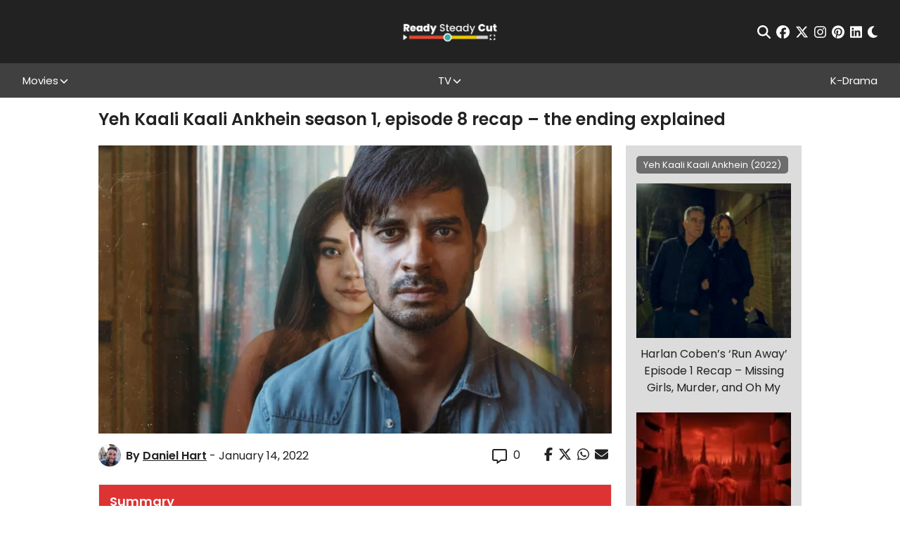

--- FILE ---
content_type: text/html; charset=UTF-8
request_url: https://readysteadycut.com/2022/01/14/recap-yeh-kaali-kaali-ankhein-season-1-episode-8-the-ending-explained-netflix-series/
body_size: 29314
content:
<!DOCTYPE html>
<html lang="en-GB" data-theme="light">

<head profile="http://gmpg.org/xfn/11">
	<meta charset="UTF-8">
	<meta http-equiv="X-UA-Compatible" content="IE=edge,chrome=1">
	<meta name="viewport" content="width=device-width, initial-scale=1, maximum-scale=1">
	<script>
		var ajaxurl = "https://readysteadycut.com/wp-admin/admin-ajax.php";
	</script>

	<link rel="apple-touch-icon" sizes="120x120" href="https://readysteadycut.com/wp-content/themes/rsc/assets/images/apple-touch-icon.png">
	<link rel="icon" type="image/png" sizes="32x32" href="https://readysteadycut.com/wp-content/themes/rsc/assets/images/favicon-32x32.png">
	<link rel="icon" type="image/png" sizes="16x16" href="https://readysteadycut.com/wp-content/themes/rsc/assets/images/favicon-16x16.png">
	<link rel="manifest" href="https://readysteadycut.com/wp-content/themes/rsc/assets/images/site.webmanifest">
	<link rel="mask-icon" href="https://readysteadycut.com/wp-content/themes/rsc/assets/images/safari-pinned-tab.svg" color="#e2472d">
	<meta name="msapplication-TileColor" content="#ffffff">
	<meta name="theme-color" content="#ffffff">

	<meta name='robots' content='index, follow, max-image-preview:large, max-snippet:-1, max-video-preview:-1' />
<link rel='dns-prefetch' href='//static.klaviyo.com'>
<link rel='dns-prefetch' href='//a.pub.network'>

	<title>Yeh Kaali Kaali Ankhein season 1, episode 8 recap - the ending explained</title><style id="perfmatters-used-css">.review-wrapper{border:1px solid #e7e7e7;margin-bottom:30px;clear:both;-webkit-box-sizing:border-box;box-sizing:border-box;}.review-wrapper li:after{content:"";display:block;clear:both;}.review-wrapper .review-desc li:after{display:none;}.review-wrapper .review-total-wrapper h5{font-family:inherit;}.review-summary-title{margin-bottom:5px;}.review-desc{padding:10px 15px;-webkit-box-sizing:border-box;box-sizing:border-box;}.review-desc p:last-child{margin-bottom:0;}#review .review-desc ul,#review .review-desc ol{margin:0;margin-left:0;padding:0;}.review-result-wrapper{white-space:nowrap;position:relative;}.review-star .review-result-wrapper{display:inline-block;}.review-result-wrapper i,.review-result-wrapper img.wp-review-image{font-style:normal;font-size:16px;padding:0;line-height:inherit;}.review-result{position:absolute;top:0;left:0;overflow:hidden;white-space:nowrap;}.review-total-wrapper{float:right;padding-right:0;clear:both;position:relative;-webkit-box-sizing:border-box;box-sizing:border-box;padding:10px 15px 20px 15px;}.review-total-wrapper span.review-total-box{border:0;display:block;font-size:40px;font-weight:700;text-align:right;margin:0;padding:35px 0 20px;width:100%;-webkit-box-sizing:border-box;box-sizing:border-box;overflow:hidden;}.review-star.review-total{position:relative;}.review-total{z-index:99;}.review-star,.wp-review-user-feature-rating-star{position:relative;margin-top:5px;margin:0 auto;display:inline-block;}#review .review-desc ul{margin:0;margin-left:20px;padding-left:0;}.review-result-wrapper .review-result i,.review-result-wrapper .review-result img.wp-review-image{opacity:1;filter:alpha(opacity=100);}@-webkit-keyframes spin{0%{-webkit-transform:rotate(0deg);transform:rotate(0deg);}100%{-webkit-transform:rotate(359deg);transform:rotate(359deg);}}@keyframes spin{0%{-webkit-transform:rotate(0deg);transform:rotate(0deg);}100%{-webkit-transform:rotate(359deg);transform:rotate(359deg);}}@media screen and (max-width: 480px){.review-total-wrapper{text-align:right;}.review-total-wrapper span.review-total-box{padding:10px 0 20px;text-align:right;padding-left:10px;}}@-webkit-keyframes load8{0%{-webkit-transform:rotate(0deg);transform:rotate(0deg);}100%{-webkit-transform:rotate(360deg);transform:rotate(360deg);}}@keyframes load8{0%{-webkit-transform:rotate(0deg);transform:rotate(0deg);}100%{-webkit-transform:rotate(360deg);transform:rotate(360deg);}}@font-face{font-family:"font-icons";src:url("https://readysteadycut.com/wp-content/plugins/wp-review/public/css/../fonts/font-icons.eot");src:url("https://readysteadycut.com/wp-content/plugins/wp-review/public/css/../fonts/font-icons.eot") format("embedded-opentype"),url("https://readysteadycut.com/wp-content/plugins/wp-review/public/css/../fonts/font-icons.woff") format("woff"),url("https://readysteadycut.com/wp-content/plugins/wp-review/public/css/../fonts/font-icons.ttf") format("truetype"),url("https://readysteadycut.com/wp-content/plugins/wp-review/public/css/../fonts/font-icons.svg") format("svg");font-weight:normal;font-style:normal;}[class^=mts-icon-]:before,[class*=" mts-icon-"]:before{font-family:"font-icons";font-style:normal;font-weight:normal;speak:none;display:inline-block;text-decoration:inherit;width:1em;margin-right:0;text-align:center;font-variant:normal;text-transform:none;line-height:1em;}[class*=mts-icon-loader]:before{font-family:"font-icons";font-style:normal;font-weight:normal;speak:none;display:inline-block;text-decoration:inherit;width:1em;margin-right:.2em;text-align:center;font-variant:normal;text-transform:none;line-height:1em;margin-left:.2em;}.mts-icon-star:before{content:"";}html{-webkit-box-sizing:border-box;box-sizing:border-box;}*,*:before,*:after{-webkit-box-sizing:border-box;box-sizing:border-box;}html{font-family:sans-serif;-ms-text-size-adjust:100%;-webkit-text-size-adjust:100%;}body{margin:0;}article,aside,details,figcaption,figure,footer,header,hgroup,main,menu,nav,section,summary{display:block;}[hidden],template{display:none;}a{background-color:rgba(0,0,0,0);}a:active,a:hover{outline:0;}b,strong{font-weight:bold;}h1{font-size:2em;margin:.67em 0;}img{border:0;}svg:not(:root){overflow:hidden;}hr{-webkit-box-sizing:content-box;box-sizing:content-box;height:0;}button,input,optgroup,select,textarea{color:inherit;font:inherit;margin:0;}button{overflow:visible;}button,select{text-transform:none;}button,html input[type=button],input[type=reset],input[type=submit]{-webkit-appearance:button;cursor:pointer;}button[disabled],html input[disabled]{cursor:default;}button::-moz-focus-inner,input::-moz-focus-inner{border:0;padding:0;}input{line-height:normal;}input[type=checkbox],input[type=radio]{-webkit-box-sizing:border-box;box-sizing:border-box;padding:0;}input[type=number]::-webkit-inner-spin-button,input[type=number]::-webkit-outer-spin-button{height:auto;}input[type=search]{-webkit-appearance:textfield;-webkit-box-sizing:content-box;box-sizing:content-box;}input[type=search]::-webkit-search-cancel-button,input[type=search]::-webkit-search-decoration{-webkit-appearance:none;}button{background:none;border:none;padding:0;}:root{--c-primary:#e14931;--c-white:#fff;}[data-theme=light]{--c-text:#222;--c-bg:#fff;--c-bg-rgb:255 255 255;--c-link:#e14931;--related-fallback-bg:#edca00;--newsletter-cta-bg:#35aea3;--comment-bg:#f8f8f8;--comment-border:1px solid #eaeaea;--form-element-bg:#fff;--dropdown-bg:#222;--article-nav-bg:#404040;--article-nav-text:var(--c-bg);--author-box-border:#404040;--caption-bg:#404040;--caption-text:#fff;--spoiler-bg:#f8f656;--spoiler-text:var(--c-text);--toc-bg:#b9090b;--toc-title:#fff;--toc-text:#b9090b;--toc-border:#eaeaea;}[data-theme=dark]{--c-text:#fff;--c-bg:#222;--c-bg-rgb:34 34 34;--c-link:#e14931;--related-fallback-bg:#937d01;--newsletter-cta-bg:#286863;--comment-bg:#424242;--comment-border:1px solid #000;--form-element-bg:#424242;--dropdown-bg:#404040;--article-nav-bg:var(--form-element-bg);--article-nav-text:var(--c-text);--author-box-border:#000;--caption-bg:#404040;--caption-text:#fff;--spoiler-bg:#f8f656;--spoiler-text:var(--c-bg);--toc-bg:#b9090b;--toc-title:#fff;--toc-text:#fff;--toc-border:#000;}@-webkit-keyframes fade-in{0%{opacity:0;}100%{opacity:1;}}@keyframes fade-in{0%{opacity:0;}100%{opacity:1;}}.btn,input[type=submit],button[type=submit],.wp-block-button__link{-webkit-box-align:center;-ms-flex-align:center;align-items:center;background-color:var(--c-text);border:1px solid var(--c-text);border-radius:0;color:var(--c-bg);display:-webkit-inline-box;display:-ms-inline-flexbox;display:inline-flex;font-family:"Poppins",sans-serif;font-size:10px;font-weight:700;-webkit-box-pack:center;-ms-flex-pack:center;justify-content:center;letter-spacing:2px;line-height:1;min-width:110px;height:33px;padding:5px 15px;text-align:center;text-transform:uppercase;-webkit-transition:all .2s ease-in;transition:all .2s ease-in;}@media (min-width: 768px){.btn,input[type=submit],button[type=submit],.wp-block-button__link{font-size:12px;min-width:150px;height:40px;padding-left:24px;padding-right:24px;}}.btn:hover,input[type=submit]:hover,button[type=submit]:hover,.wp-block-button__link:hover{background-color:var(--c-bg);border-color:var(--c-text);color:var(--c-text);}.btn.disabled,input.disabled[type=submit],button.disabled[type=submit],.btn[disabled],input[disabled][type=submit],button[disabled][type=submit],.wp-block-button__link.disabled,.wp-block-button__link[disabled]{pointer-events:none;opacity:.7;}button::-moz-focus-inner{padding:0;border:0;}.mobile-nav-toggle{background:none;border:none;display:block;padding:0;position:relative;z-index:100;}.mobile-nav-toggle__icon-bar{background-color:#fff;display:block;height:2px;-webkit-transform-origin:center center;-ms-transform-origin:center center;transform-origin:center center;-webkit-transition:all .2s ease-in;transition:all .2s ease-in;width:20px;}@media (min-width: 768px){.mobile-nav-toggle__icon-bar{height:3px;width:30px;}}.mobile-nav-toggle__icon-bar:nth-child(2){margin:5px 0;}input[type=text],input[type=password],input[type=email],input[type=tel],input[type=number],input[type=date],input[type=url]{background:var(--form-element-bg);border:1px solid rgba(0,0,0,0);border-radius:0;color:var(--c-text);font-size:13px;height:34px;padding:5px 10px;width:100%;}input[type=text]::-webkit-input-placeholder,input[type=password]::-webkit-input-placeholder,input[type=email]::-webkit-input-placeholder,input[type=tel]::-webkit-input-placeholder,input[type=number]::-webkit-input-placeholder,input[type=date]::-webkit-input-placeholder,input[type=url]::-webkit-input-placeholder{color:#707070;}input[type=text]::-moz-placeholder,input[type=password]::-moz-placeholder,input[type=email]::-moz-placeholder,input[type=tel]::-moz-placeholder,input[type=number]::-moz-placeholder,input[type=date]::-moz-placeholder,input[type=url]::-moz-placeholder{color:#707070;}input[type=text]:-ms-input-placeholder,input[type=password]:-ms-input-placeholder,input[type=email]:-ms-input-placeholder,input[type=tel]:-ms-input-placeholder,input[type=number]:-ms-input-placeholder,input[type=date]:-ms-input-placeholder,input[type=url]:-ms-input-placeholder{color:#707070;}input[type=text]:-moz-placeholder,input[type=password]:-moz-placeholder,input[type=email]:-moz-placeholder,input[type=tel]:-moz-placeholder,input[type=number]:-moz-placeholder,input[type=date]:-moz-placeholder,input[type=url]:-moz-placeholder{color:#707070;}input[type=text]:focus,input[type=password]:focus,input[type=email]:focus,input[type=tel]:focus,input[type=number]:focus,input[type=date]:focus,input[type=url]:focus{border-color:#222;}input[type=text][aria-invalid=true],input[type=password][aria-invalid=true],input[type=email][aria-invalid=true],input[type=tel][aria-invalid=true],input[type=number][aria-invalid=true],input[type=date][aria-invalid=true],input[type=url][aria-invalid=true]{border-color:red;}input[type=text]::-ms-reveal,input[type=text]::-ms-clear,input[type=password]::-ms-reveal,input[type=password]::-ms-clear,input[type=email]::-ms-reveal,input[type=email]::-ms-clear,input[type=tel]::-ms-reveal,input[type=tel]::-ms-clear,input[type=number]::-ms-reveal,input[type=number]::-ms-clear,input[type=date]::-ms-reveal,input[type=date]::-ms-clear,input[type=url]::-ms-reveal,input[type=url]::-ms-clear{display:none;}input[type=text]:not(.flatpickr-input)[readonly],input[type=password]:not(.flatpickr-input)[readonly],input[type=email]:not(.flatpickr-input)[readonly],input[type=tel]:not(.flatpickr-input)[readonly],input[type=number]:not(.flatpickr-input)[readonly],input[type=date]:not(.flatpickr-input)[readonly],input[type=url]:not(.flatpickr-input)[readonly]{color:#404040;cursor:default;pointer-events:none;}input[type=text]:not(.flatpickr-input)[readonly]:focus,input[type=password]:not(.flatpickr-input)[readonly]:focus,input[type=email]:not(.flatpickr-input)[readonly]:focus,input[type=tel]:not(.flatpickr-input)[readonly]:focus,input[type=number]:not(.flatpickr-input)[readonly]:focus,input[type=date]:not(.flatpickr-input)[readonly]:focus,input[type=url]:not(.flatpickr-input)[readonly]:focus{border-color:#c9c5bd;}input[type=date]::-webkit-calendar-picker-indicator{background:rgba(0,0,0,0);bottom:0;color:rgba(0,0,0,0);cursor:pointer;height:auto;left:0;position:absolute;right:0;top:0;width:auto;z-index:10;}input[type=date]::-webkit-inner-spin-button,input[type=date]::-webkit-clear-button{position:relative;z-index:11;}.social-icons{-webkit-box-align:center;-ms-flex-align:center;align-items:center;display:-webkit-box;display:-ms-flexbox;display:flex;font-size:19px;}.social-icons__icon{color:inherit;display:block;margin:0 4px;-webkit-transition:all .2s ease-in;transition:all .2s ease-in;}.social-icons__icon:last-child{margin-right:0;}.social-icons__icon svg{display:block;}.social-icons__icon:hover{color:#edca00;}.sharing-icons{-webkit-box-align:center;-ms-flex-align:center;align-items:center;display:-webkit-box;display:-ms-flexbox;display:flex;}.sharing-icon{background:none;border:none;display:block;margin:0 4px;padding:0;}.sharing-icon:last-child{margin-right:0;}.sharing-icon svg{font-size:19px;}.sharing-icon--facebook:hover{color:#3b5998;}.sharing-icon--twitter:hover{color:#1da1f2;}.sharing-icon--whatsapp:hover{color:#075e54;}.sharing-icon--email:hover{color:#e14931;}.searchform-wrapper{width:90%;max-width:700px;}.searchform-wrapper__inner{position:relative;}.searchform-wrapper__inner input[type=text]{background:none;border:none;border-bottom:2px solid #fff;color:#fff;height:60px;font-size:1.5em;padding-left:0;padding-right:35px;width:100%;}.searchform-wrapper__inner input[type=text]::-webkit-input-placeholder{color:currentColor;}.searchform-wrapper__inner input[type=text]::-moz-placeholder{color:currentColor;opacity:1;}.searchform-wrapper__inner input[type=text]:-ms-input-placeholder{color:currentColor;}.searchform-wrapper__inner input[type=text]:-moz-placeholder{color:currentColor;}.searchform-wrapper__inner button{background:none;border:none;font-size:28px;height:auto;min-width:0;padding:0;position:absolute;right:0;top:0;bottom:0;width:auto;}.searchform-wrapper__inner button:hover{background:none;color:#fff;}.right-rail{display:none;}@media (min-width: 768px){.right-rail{background-color:var(--sidebar-bg);display:block;padding-top:2em;position:sticky;top:50px;}}.related-articles{display:none;}@media (min-width: 768px){.related-articles{background-color:var(--sidebar-bg);display:block;padding:15px;}}.related-articles.load-dynamically::after{display:none;}.related-article{display:block;}.related-article+.related-article{margin-top:23px;}.related-article__img-wrapper{background-color:var(--related-fallback-bg);background-size:cover;background-position:center center;margin-bottom:11px;position:relative;}.related-article__img-wrapper:before{content:"";display:table;padding-top:100%;}.related-article__img{position:absolute;top:0;right:0;bottom:0;left:0;display:-webkit-box;display:-ms-flexbox;display:flex;z-index:3;overflow:hidden;}.related-article__img img{display:block;-o-object-fit:cover;object-fit:cover;width:100%;height:100%;font-size:0;}.related-article__title{text-align:center;font-size:1em;font-weight:400;}.article-author-box{margin:15px 0;background-color:var(--sidebar-bg);border-top:2px solid var(--c-primary);padding:25px 15px;}@media (min-width: 768px){.article-author-box{-webkit-box-align:start;-ms-flex-align:start;align-items:flex-start;display:-webkit-box;display:-ms-flexbox;display:flex;-webkit-box-pack:justify;-ms-flex-pack:justify;justify-content:space-between;}}.article-author-box__img{margin-bottom:10px;text-align:center;}@media (min-width: 768px){.article-author-box__img{width:20%;}}.article-author-box__img img{display:block;max-width:150px !important;}@media (min-width: 768px){.article-author-box__img img{max-width:100% !important;}}@media (min-width: 768px){.article-author-box__main{width:75%;}}.article-author-box__name{font-size:1em;font-weight:600;margin-bottom:10px;}.article-author-box__name a{color:var(--c-primary);}.article-author-box__bio{margin-bottom:10px;font-size:.88em;}@media (max-width: 767px){.article-author-box__btn .btn,.article-author-box__btn input[type=submit],.article-author-box__btn button[type=submit]{height:45px;font-size:12px;text-align:left;line-height:1.2;}}html{height:auto;overflow-x:hidden;overflow-x:clip;}body{background-color:var(--c-bg);color:var(--c-text);font-family:"Poppins",sans-serif;font-size:14px;font-weight:400;height:auto;line-height:1.2;-webkit-font-smoothing:antialiased;-moz-osx-font-smoothing:grayscale;}@media (min-width: 992px){body{font-size:16px;}}body ::-moz-selection{background:rgba(225,73,49,.99);color:#fff;}body ::selection{background:rgba(225,73,49,.99);color:#fff;}img:not(.lazy-img){height:auto;max-width:100%;}img.aligncenter{display:block;margin-left:auto;margin-right:auto;}a{color:inherit;font-weight:inherit;text-decoration:none;}p{margin-bottom:.89em;margin-top:0;}h1,h2,h3{font-weight:600;line-height:1.5;margin:0;}h4,h5,h6{font-weight:500;line-height:1.2;margin:0;}h1{font-size:2em;}h3{font-size:1.5em;}h4{font-size:1.25em;}h5{font-size:1.125em;}*:focus{outline:none;}*:first-child{margin-top:0;}*:last-child{margin-bottom:0;}.sr-only{border:0 !important;clip:rect(1px,1px,1px,1px) !important;-webkit-clip-path:inset(50%) !important;clip-path:inset(50%) !important;height:1px !important;margin:-1px !important;overflow:hidden !important;padding:0 !important;position:absolute !important;width:1px !important;white-space:nowrap !important;}.main-content{margin:0 auto;max-width:1440px;}.main-content__inner{position:relative;}.browser-message{background:#fff;display:none;height:100vh;position:relative;width:100%;z-index:999999;}.browser-message-inner{font-size:2em;left:50%;position:absolute;text-align:center;top:50%;-webkit-transform:translate(-50%,-50%);-ms-transform:translate(-50%,-50%);transform:translate(-50%,-50%);width:60%;}.browser-message-inner a{color:blue;text-decoration:underline;}@-webkit-keyframes blink{from{opacity:1;}to{opacity:.5;}}@keyframes blink{from{opacity:1;}to{opacity:.5;}}.load-dynamically{position:relative;}.load-dynamically:after{color:#fff;content:"Loading...";font-size:2em;font-weight:700;position:absolute;top:50%;left:0;right:0;text-align:center;-webkit-transform:translateY(-50%);-ms-transform:translateY(-50%);transform:translateY(-50%);}.site-header{--header-height:69px;--header-offset:var(--offset,0);background-color:#222;color:#fff;position:sticky;top:0;z-index:500;}@media (min-width: 992px){.site-header{--header-height:90px;top:calc(var(--header-height) * -1);}}.site-header__top{height:var(--header-height);display:-webkit-box;display:-ms-flexbox;display:flex;-webkit-box-align:center;-ms-flex-align:center;align-items:center;}.site-header__top .site-header__inner{display:grid;grid-template-columns:auto auto 20px;}@media (min-width: 768px){.site-header__top .site-header__inner{grid-template-columns:1fr 1fr 1fr;}}.site-header__bottom{background-color:#404040;display:none;padding:15px 0;}@media (min-width: 992px){.site-header__bottom{display:block;padding:0;}}.site-header__bottom .site-header__inner{display:-webkit-box;display:-ms-flexbox;display:flex;-webkit-box-orient:vertical;-webkit-box-direction:normal;-ms-flex-direction:column;flex-direction:column;}@media (min-width: 992px){.site-header__bottom .site-header__inner{-webkit-box-align:center;-ms-flex-align:center;align-items:center;-webkit-box-orient:horizontal;-webkit-box-direction:normal;-ms-flex-direction:row;flex-direction:row;-webkit-box-pack:justify;-ms-flex-pack:justify;justify-content:space-between;}}.site-header__inner{margin:0 auto;max-width:1500px;width:95%;}.site-header__newsletter{display:-webkit-box;display:-ms-flexbox;display:flex;-webkit-box-align:center;-ms-flex-align:center;align-items:center;}@media (max-width: 991px){.site-header__newsletter{display:none;}}.site-header__newsletter button{background:none;border:none;padding:0;font-weight:700;font-size:14px;}@media (min-width: 768px)and (max-width: 991px){.site-header__newsletter button{text-align:left;}}.site-header__inner-newsletter{text-align:center;margin-bottom:1em;}@media (min-width: 992px){.site-header__inner-newsletter{display:none;}}.site-header__inner-newsletter button{background:none;border:none;padding:0;font-size:14px;}.site-header__logo-wrapper{display:inline-block;grid-column:1/span 1;}@media (min-width: 768px){.site-header__logo-wrapper{grid-column:2/span 1;text-align:center;}}@media (min-width: 992px){.site-header__logo-wrapper{-webkit-box-align:center;-ms-flex-align:center;align-items:center;display:-webkit-box;display:-ms-flexbox;display:flex;-webkit-box-pack:center;-ms-flex-pack:center;justify-content:center;}}.site-header__logo{display:inline-block;}@media (min-width: 992px){.site-header__logo{display:block;}}.site-header__logo img{display:block;height:28px;width:auto;}@media (min-width: 400px){.site-header__logo img{height:33px;}}@media (min-width: 768px){.site-header__logo img{height:45px;}}@media (min-width: 992px){.site-header__logo img{height:38px;}}.site-header__toggle-wrapper{align-self:center;grid-column:3/span 1;}.site-header__toggle-wrapper .mobile-nav-toggle{margin-left:auto;}@media (min-width: 992px){.site-header__toggle-wrapper{display:none;}}.site-header__nav-wrapper{width:100%;}.site-header__menu{list-style:none;margin:0 0 1em;padding:0;}@media (min-width: 992px){.site-header__menu{-webkit-box-align:stretch;-ms-flex-align:stretch;align-items:stretch;display:-webkit-box;display:-ms-flexbox;display:flex;-ms-flex-wrap:wrap;flex-wrap:wrap;-webkit-box-pack:start;-ms-flex-pack:start;justify-content:flex-start;margin-bottom:0;gap:0 10px;}}@media (min-width: 1200px){.site-header__menu{gap:0;-webkit-box-pack:justify;-ms-flex-pack:justify;justify-content:space-between;}}.site-header__menu .menu-item{text-align:center;}.site-header__menu .menu-item a{color:inherit;font-size:15px;display:inline-block;text-align:center;}@media (min-width: 768px){.site-header__menu .menu-item a{display:block;}}.site-header__menu .menu-item.menu-item-has-children{position:relative;display:-webkit-box;display:-ms-flexbox;display:flex;-webkit-box-align:center;-ms-flex-align:center;align-items:center;-webkit-box-pack:center;-ms-flex-pack:center;justify-content:center;padding-right:14px;}@media (max-width: 991px){.site-header__menu .menu-item.menu-item-has-children{-ms-flex-wrap:wrap;flex-wrap:wrap;}}@media (min-width: 1200px){.site-header__menu .menu-item.menu-item-has-children:hover>.sub-menu{display:block;}}@media (min-width: 1200px){.site-header__menu .menu-item:hover>a{color:#edca00;}}.site-header__menu .sub-menu{color:#bfbfbf;display:none;list-style:none;margin:0;padding:0;width:100%;}@media (min-width: 992px){.site-header__menu .sub-menu{background:var(--dropdown-bg);left:50%;padding:1em 0;position:absolute;-webkit-transform:translateX(-50%);-ms-transform:translateX(-50%);transform:translateX(-50%);width:240px;z-index:100;top:100%;}}.site-header__menu .sub-menu:before,.site-header__menu .sub-menu:after{background-color:#707070;content:"";display:block;height:1px;margin:5px auto;width:50px;}@media (min-width: 768px){.site-header__menu .sub-menu:before,.site-header__menu .sub-menu:after{display:none;}}.site-header__menu .sub-menu a{padding:.5em 1em;}@media (min-width: 992px){.site-header__menu>.menu-item{height:49px;}}@media (max-width: 991px){.site-header__menu>.menu-item{padding:.5em 0;}}.site-header__menu>.menu-item>a{-webkit-box-align:center;-ms-flex-align:center;align-items:center;display:-webkit-box;display:-ms-flexbox;display:flex;-webkit-box-pack:center;-ms-flex-pack:center;justify-content:center;height:100%;}.site-header__search-wrapper{position:fixed;top:0;right:0;bottom:0;left:0;z-index:500;background-color:rgba(34,34,34,.9);display:none;-webkit-box-align:center;-ms-flex-align:center;align-items:center;-webkit-box-pack:center;-ms-flex-pack:center;justify-content:center;}@media (max-width: 767px){.site-header__search-wrapper{-webkit-box-align:start;-ms-flex-align:start;align-items:flex-start;padding-top:6vh;}}.site-header__search-wrapper .close{position:absolute;top:2em;right:2em;font-size:30px;background:none;border:none;padding:0;}@media (max-width: 767px){.site-header__search-wrapper .close{top:.5em;right:5%;}}.site-header__actions{display:-webkit-box;display:-ms-flexbox;display:flex;-webkit-box-align:center;-ms-flex-align:center;align-items:center;-webkit-box-pack:center;-ms-flex-pack:center;justify-content:center;grid-column:2/span 1;grid-row:1/span 1;}@media (min-width: 768px){.site-header__actions{grid-column:1/span 1;-webkit-box-pack:start;-ms-flex-pack:start;justify-content:flex-start;}}@media (min-width: 992px){.site-header__actions{grid-column:3/span 1;-webkit-box-pack:end;-ms-flex-pack:end;justify-content:flex-end;}}@media (min-width: 992px){.site-header__actions{grid-column:3/span 1;}}.site-header__actions .social-icons{-webkit-box-pack:center;-ms-flex-pack:center;justify-content:center;}@media (max-width: 767px){.site-header__actions .social-icons{font-size:16px;}}@media (min-width: 768px){.site-header__actions .social-icons{-webkit-box-pack:start;-ms-flex-pack:start;justify-content:flex-start;}}@media (min-width: 992px){.site-header__actions .social-icons{-webkit-box-pack:end;-ms-flex-pack:end;justify-content:flex-end;}}.site-footer{background:#222;color:#fff;padding:8px 0;padding-bottom:calc(var(--fsAddBuffer) * 5);}.site-footer__inner{margin:0 auto;max-width:1143px;width:90%;}.site-footer__top{-webkit-box-align:center;-ms-flex-align:center;align-items:center;border-bottom:1px solid #707070;display:-webkit-box;display:-ms-flexbox;display:flex;-webkit-box-orient:vertical;-webkit-box-direction:normal;-ms-flex-direction:column;flex-direction:column;padding:18px 0;}@media (min-width: 768px){.site-footer__top{-webkit-box-orient:horizontal;-webkit-box-direction:normal;-ms-flex-direction:row;flex-direction:row;-webkit-box-pack:justify;-ms-flex-pack:justify;justify-content:space-between;}}.site-footer__top .social-icons{font-size:28px;}.site-footer__bottom{padding:16px 0 8px;}.site-footer__logo{display:none;}@media (min-width: 768px){.site-footer__logo{display:block;}}.site-footer__logo img{display:block;height:38px;width:auto;}.site-footer__menu{list-style:none;margin:0 0 1em;padding:0;text-align:center;}@media (min-width: 768px){.site-footer__menu{display:grid;grid-template-columns:1fr 1fr 1fr 1fr;}}@media (min-width: 1200px){.site-footer__menu{-webkit-box-align:center;-ms-flex-align:center;align-items:center;display:-webkit-box;display:-ms-flexbox;display:flex;-webkit-box-pack:justify;-ms-flex-pack:justify;justify-content:space-between;font-size:.875em;}.site-footer__menu a:hover{color:#edca00;}}@media (min-width: 1300px){.site-footer__menu{font-size:1em;}}.site-footer__menu>li{margin:10px 0;}.site-footer__copy{font-size:10px;line-height:1.6;}.site-footer__copy a{text-decoration:underline;}.article-wrapper{color:var(--c-text);padding-top:18px;}.article-wrapper__inner{margin:0 auto;max-width:1000px;width:90%;}@media (min-width: 768px){.article-wrapper__inner{-webkit-box-align:center;-ms-flex-align:center;align-items:center;display:-webkit-box;display:-ms-flexbox;display:flex;-ms-flex-wrap:wrap;flex-wrap:wrap;-webkit-box-pack:justify;-ms-flex-pack:justify;justify-content:space-between;}}.article-wrapper__title{font-size:1.375em;margin-bottom:8px;width:100%;line-height:1.1;}@media (min-width: 768px){.article-wrapper__title{font-size:1.5em;}}.article-wrapper__meta{-webkit-box-align:center;-ms-flex-align:center;align-items:center;display:-webkit-box;display:-ms-flexbox;display:flex;min-width:0;}@media (max-width: 767px){.article-wrapper__meta{-ms-flex-wrap:wrap;flex-wrap:wrap;}}.article-wrapper__meta--full{width:100%;}@media (min-width: 768px){.article-wrapper__meta--full{margin-top:5px;}}.article-wrapper__meta-item{-webkit-box-align:center;-ms-flex-align:center;align-items:center;display:-webkit-box;display:-ms-flexbox;display:flex;-ms-flex-wrap:wrap;flex-wrap:wrap;margin-right:2.125em;}@media (max-width: 767px){.article-wrapper__meta-item{margin-right:12px;margin-bottom:5px;}}.article-wrapper__meta-item:last-child{margin-right:0;}.article-wrapper__meta-item svg{display:block;font-size:16px;margin-right:9px;}@media (min-width: 768px){.article-wrapper__meta-item svg{font-size:21px;}}.article-wrapper__meta-item .modified{display:inline-block;font-weight:700;}@media (min-width: 768px){.article-wrapper__meta-item .modified{margin-left:5px;}}.article-wrapper__meta-item__comment{padding-top:.5em;}@media (max-width: 991px){.article-wrapper__sharing{background:#fff;position:fixed;top:0;left:0;right:0;padding:5px;z-index:300;-webkit-transition:all .2s ease-in;transition:all .2s ease-in;-webkit-transform:translateY(-100%);-ms-transform:translateY(-100%);transform:translateY(-100%);}.article-wrapper__sharing .sharing-icons{-webkit-box-pack:center;-ms-flex-pack:center;justify-content:center;}.article-wrapper__sharing .sharing-icons:before{content:"Share:";}}.article-wrapper__img-wrapper{background-size:cover;background-position:center center;margin-bottom:15px;width:100%;}@media (min-width: 768px){.article-wrapper__img-wrapper{display:block;margin-top:15px;}}.article-wrapper__img-wrapper:before{content:"";display:table;padding-top:35%;}@media (min-width: 768px){.article-wrapper__img-wrapper:before{padding-top:27.2%;}}.article-wrapper__main{padding-top:1em;width:100%;}@media (min-width: 768px){.article-wrapper__main{-webkit-box-align:start;-ms-flex-align:start;align-items:flex-start;display:-webkit-box;display:-ms-flexbox;display:flex;-webkit-box-pack:justify;-ms-flex-pack:justify;justify-content:space-between;}}.article-wrapper__content{--fs:18px;font-size:var(--fs);line-height:1.5;margin-bottom:16px;width:100%;min-width:0;}@media (min-width: 768px){.article-wrapper__content{width:73%;}}@media (max-width: 767px){.article-wrapper__content{--fs:16px;}}.article-wrapper__content .review-wrapper{display:none;}.article-wrapper__content h1,.article-wrapper__content h2,.article-wrapper__content h3,.article-wrapper__content h4,.article-wrapper__content h5,.article-wrapper__content h6{line-height:1.3;margin-bottom:16px;}@media (max-width: 767px){.article-wrapper__content h3{font-size:1.1875em;}.article-wrapper__content h4{font-size:1.125em;}.article-wrapper__content h5{font-size:1.0625em;}}.article-wrapper__content h3{background-color:var(--c-primary);color:var(--c-white);text-align:center;padding:15px;}@media (min-width: 768px){.article-wrapper__content h3{font-size:1.22em;}}.article-wrapper__content p{margin-bottom:1em;}.article-wrapper__content p a,.article-wrapper__content li a{color:#e14931;font-weight:600;}.article-wrapper__side{margin-bottom:1em;width:100%;min-width:0;}@media (min-width: 768px){.article-wrapper__side{-ms-flex-item-align:stretch;align-self:stretch;width:25%;}}.article-wrapper__pagination{display:grid;grid-template-columns:1fr auto 1fr;width:100%;margin:15px 0;gap:1px;}@media (min-width: 768px){.article-wrapper__pagination{grid-template-columns:1fr 1fr 1fr;}}.article-wrapper__pagination svg{display:block;height:23px;width:27px;}.article-wrapper__pagination a,.article-wrapper__pagination span{-webkit-box-align:center;-ms-flex-align:center;align-items:center;background-color:var(--article-nav-bg);border:1px solid var(--article-nav-bg);color:var(--article-nav-text);display:-webkit-box;display:-ms-flexbox;display:flex;font-size:11px;font-weight:600;padding:8px 15px;}@media (max-width: 767px){.article-wrapper__pagination a,.article-wrapper__pagination span{padding:8px;text-align:center;-webkit-box-pack:center;-ms-flex-pack:center;justify-content:center;}}.article-wrapper__pagination a svg,.article-wrapper__pagination span svg{fill:currentColor;margin-right:15px;}@media (max-width: 767px){.article-wrapper__pagination a svg,.article-wrapper__pagination span svg{display:none;}}.article-wrapper__pagination a.previous,.article-wrapper__pagination span.previous{grid-column:1;}.article-wrapper__pagination a.all,.article-wrapper__pagination span.all{grid-column:2;-webkit-box-pack:center;-ms-flex-pack:center;justify-content:center;}.article-wrapper__pagination a.next,.article-wrapper__pagination span.next{grid-column:3;}@media (min-width: 768px){.article-wrapper__pagination a.next,.article-wrapper__pagination span.next{-webkit-box-pack:end;-ms-flex-pack:end;justify-content:flex-end;}}.article-wrapper__pagination a.next svg,.article-wrapper__pagination span.next svg{margin-right:0;margin-left:15px;}.article-wrapper__pagination a:hover,.article-wrapper__pagination span:hover{opacity:.9;}.article-wrapper__comments{margin-bottom:1em;width:100%;}.article-wrapper__comments a{color:#e14931;}.article-wrapper--image_contained .article-wrapper__img-wrapper{margin-top:0;position:relative;overflow:hidden;}.article-wrapper--image_contained .article-wrapper__img-wrapper:before{padding-top:56.25%;}.article-wrapper--image_contained .article-wrapper__img-wrapper div{display:-webkit-box;display:-ms-flexbox;display:flex;position:absolute;top:0;right:0;bottom:0;left:0;}.article-wrapper--image_contained .article-wrapper__img-wrapper div img{font-size:0;-o-object-fit:cover;object-fit:cover;width:100%;}.article-wrapper--image_contained .article-wrapper__content .review-wrapper{display:block;}#openweb-respond{padding:1em;}</style><link rel="preload" as="style" href="https://fonts.googleapis.com/css2?family=Poppins%3Awght%40300%3B400%3B500%3B600&#038;ver=6.9&#038;display=swap" /><link rel="stylesheet" href="https://fonts.googleapis.com/css2?family=Poppins%3Awght%40300%3B400%3B500%3B600&#038;ver=6.9&#038;display=swap" media="print" onload="this.media='all'" /><noscript><link rel="stylesheet" href="https://fonts.googleapis.com/css2?family=Poppins%3Awght%40300%3B400%3B500%3B600&#038;ver=6.9&#038;display=swap" /></noscript>
	<meta name="description" content="This recap of Netflix&#039;s Yeh Kaali Kaali Ankhein season 1, episode 8, &quot;The Crying Game,&quot; -- the ending explained -- contains spoilers. Read the season 1" />
	<link rel="canonical" href="https://readysteadycut.com/2022/01/14/recap-yeh-kaali-kaali-ankhein-season-1-episode-8-the-ending-explained-netflix-series/" />
	<meta property="og:locale" content="en_GB" />
	<meta property="og:type" content="article" />
	<meta property="og:title" content="Yeh Kaali Kaali Ankhein season 1, episode 8 recap - the ending explained" />
	<meta property="og:description" content="This recap of Netflix&#039;s Yeh Kaali Kaali Ankhein season 1, episode 8, &quot;The Crying Game,&quot; -- the ending explained -- contains spoilers. Read the season 1" />
	<meta property="og:url" content="https://readysteadycut.com/2022/01/14/recap-yeh-kaali-kaali-ankhein-season-1-episode-8-the-ending-explained-netflix-series/" />
	<meta property="og:site_name" content="Ready Steady Cut" />
	<meta property="article:publisher" content="https://www.facebook.com/ReadySteadyCutWebsite/" />
	<meta property="article:published_time" content="2022-01-14T16:00:33+00:00" />
	<meta property="og:image" content="https://i0.wp.com/readysteadycut.com/wp-content/uploads/2022/01/AAAABTOTwalNB9QiRt0-jQNfXfgEudkpHIE6e4lCr-8nx-RjRvK-C-cxpP6yfoV5IfbLPMt0iDPnpvTgM308RczSo_SCJ4V-2.jpeg?fit=1280%2C720&ssl=1" />
	<meta property="og:image:width" content="1280" />
	<meta property="og:image:height" content="720" />
	<meta property="og:image:type" content="image/jpeg" />
	<meta name="author" content="Daniel Hart" />
	<meta name="twitter:card" content="summary_large_image" />
	<meta name="twitter:creator" content="@Okayy_Dan" />
	<meta name="twitter:site" content="@ReadySteadyCut" />
	<meta name="twitter:label1" content="Written by" />
	<meta name="twitter:data1" content="Daniel Hart" />
	<meta name="twitter:label2" content="Estimated reading time" />
	<meta name="twitter:data2" content="2 minutes" />
	<script type="application/ld+json" class="yoast-schema-graph">{"@context":"https://schema.org","@graph":[{"@type":"Article","@id":"https://readysteadycut.com/2022/01/14/recap-yeh-kaali-kaali-ankhein-season-1-episode-8-the-ending-explained-netflix-series/#article","isPartOf":{"@id":"https://readysteadycut.com/2022/01/14/recap-yeh-kaali-kaali-ankhein-season-1-episode-8-the-ending-explained-netflix-series/"},"author":{"name":"Daniel Hart","@id":"https://readysteadycut.com/#/schema/person/f5340027976aec1dd5a16370d2d688d7"},"headline":"Yeh Kaali Kaali Ankhein season 1, episode 8 recap &#8211; the ending explained","datePublished":"2022-01-14T16:00:33+00:00","mainEntityOfPage":{"@id":"https://readysteadycut.com/2022/01/14/recap-yeh-kaali-kaali-ankhein-season-1-episode-8-the-ending-explained-netflix-series/"},"wordCount":512,"commentCount":2,"publisher":{"@id":"https://readysteadycut.com/#organization"},"image":{"@id":"https://readysteadycut.com/2022/01/14/recap-yeh-kaali-kaali-ankhein-season-1-episode-8-the-ending-explained-netflix-series/#primaryimage"},"thumbnailUrl":"https://readysteadycut.com/wp-content/uploads/2022/01/AAAABTOTwalNB9QiRt0-jQNfXfgEudkpHIE6e4lCr-8nx-RjRvK-C-cxpP6yfoV5IfbLPMt0iDPnpvTgM308RczSo_SCJ4V-2.jpeg","keywords":["Mystery &amp; Thriller"],"articleSection":["Netflix","Platform","TV Explainers","TV Recaps"],"inLanguage":"en-GB","potentialAction":[{"@type":"CommentAction","name":"Comment","target":["https://readysteadycut.com/2022/01/14/recap-yeh-kaali-kaali-ankhein-season-1-episode-8-the-ending-explained-netflix-series/#respond"]}],"copyrightYear":"2022","copyrightHolder":{"@id":"https://readysteadycut.com/#organization"}},{"@type":"WebPage","@id":"https://readysteadycut.com/2022/01/14/recap-yeh-kaali-kaali-ankhein-season-1-episode-8-the-ending-explained-netflix-series/","url":"https://readysteadycut.com/2022/01/14/recap-yeh-kaali-kaali-ankhein-season-1-episode-8-the-ending-explained-netflix-series/","name":"Yeh Kaali Kaali Ankhein season 1, episode 8 recap - the ending explained","isPartOf":{"@id":"https://readysteadycut.com/#website"},"primaryImageOfPage":{"@id":"https://readysteadycut.com/2022/01/14/recap-yeh-kaali-kaali-ankhein-season-1-episode-8-the-ending-explained-netflix-series/#primaryimage"},"image":{"@id":"https://readysteadycut.com/2022/01/14/recap-yeh-kaali-kaali-ankhein-season-1-episode-8-the-ending-explained-netflix-series/#primaryimage"},"thumbnailUrl":"https://readysteadycut.com/wp-content/uploads/2022/01/AAAABTOTwalNB9QiRt0-jQNfXfgEudkpHIE6e4lCr-8nx-RjRvK-C-cxpP6yfoV5IfbLPMt0iDPnpvTgM308RczSo_SCJ4V-2.jpeg","datePublished":"2022-01-14T16:00:33+00:00","description":"This recap of Netflix's Yeh Kaali Kaali Ankhein season 1, episode 8, \"The Crying Game,\" -- the ending explained -- contains spoilers. Read the season 1","breadcrumb":{"@id":"https://readysteadycut.com/2022/01/14/recap-yeh-kaali-kaali-ankhein-season-1-episode-8-the-ending-explained-netflix-series/#breadcrumb"},"inLanguage":"en-GB","potentialAction":[{"@type":"ReadAction","target":["https://readysteadycut.com/2022/01/14/recap-yeh-kaali-kaali-ankhein-season-1-episode-8-the-ending-explained-netflix-series/"]}]},{"@type":"ImageObject","inLanguage":"en-GB","@id":"https://readysteadycut.com/2022/01/14/recap-yeh-kaali-kaali-ankhein-season-1-episode-8-the-ending-explained-netflix-series/#primaryimage","url":"https://readysteadycut.com/wp-content/uploads/2022/01/AAAABTOTwalNB9QiRt0-jQNfXfgEudkpHIE6e4lCr-8nx-RjRvK-C-cxpP6yfoV5IfbLPMt0iDPnpvTgM308RczSo_SCJ4V-2.jpeg","contentUrl":"https://readysteadycut.com/wp-content/uploads/2022/01/AAAABTOTwalNB9QiRt0-jQNfXfgEudkpHIE6e4lCr-8nx-RjRvK-C-cxpP6yfoV5IfbLPMt0iDPnpvTgM308RczSo_SCJ4V-2.jpeg","width":1280,"height":720,"caption":"Yeh Kaali Kaali Ankhein season 1, episode 8 recap - the ending explained - the crying game - netflix series"},{"@type":"BreadcrumbList","@id":"https://readysteadycut.com/2022/01/14/recap-yeh-kaali-kaali-ankhein-season-1-episode-8-the-ending-explained-netflix-series/#breadcrumb","itemListElement":[{"@type":"ListItem","position":1,"name":"Home","item":"https://readysteadycut.com/"},{"@type":"ListItem","position":2,"name":"Platform","item":"https://readysteadycut.com/category/platform/"},{"@type":"ListItem","position":3,"name":"Yeh Kaali Kaali Ankhein season 1, episode 8 recap &#8211; the ending explained"}]},{"@type":"WebSite","@id":"https://readysteadycut.com/#website","url":"https://readysteadycut.com/","name":"Ready Steady Cut","description":"Movies and TV Reviews, Recaps, Explainers and News","publisher":{"@id":"https://readysteadycut.com/#organization"},"potentialAction":[{"@type":"SearchAction","target":{"@type":"EntryPoint","urlTemplate":"https://readysteadycut.com/?s={search_term_string}"},"query-input":{"@type":"PropertyValueSpecification","valueRequired":true,"valueName":"search_term_string"}}],"inLanguage":"en-GB"},{"@type":"Organization","@id":"https://readysteadycut.com/#organization","name":"Ready Steady Cut","url":"https://readysteadycut.com/","logo":{"@type":"ImageObject","inLanguage":"en-GB","@id":"https://readysteadycut.com/#/schema/logo/image/","url":"https://readysteadycut.com/wp-content/uploads/2025/06/RSC-Favicon-01.png","contentUrl":"https://readysteadycut.com/wp-content/uploads/2025/06/RSC-Favicon-01.png","width":134,"height":134,"caption":"Ready Steady Cut"},"image":{"@id":"https://readysteadycut.com/#/schema/logo/image/"},"sameAs":["https://www.facebook.com/ReadySteadyCutWebsite/","https://x.com/ReadySteadyCut","https://www.pinterest.co.uk/ReadySteadyCut/","https://www.reddit.com/r/ReadySteadyCut/","https://www.instagram.com/readysteadycut/","https://www.threads.net/@readysteadycut","https://www.rottentomatoes.com/critics/ready-steady-cut-staff","https://www.newsbreak.com/@c/302461077?s=01","https://bsky.app/profile/readysteadycut.bsky.social","https://www.linkedin.com/company/ready-steady-cut/"],"description":"Ready Steady Cut was founded in 2017 to provide fresh, on-trend coverage of movies, TV, entertainment, and streaming. Our mission is simple; as an independent website, we strive to provide the best reviews, recaps, explainers, features, and news using our expertise and knowledge. Our goal is always to offer our readers and community the best and most transparent opinions in our space.","email":"contact@readysteadycut.com","legalName":"Ready Steady Cut","foundingDate":"2017-04-05","numberOfEmployees":{"@type":"QuantitativeValue","minValue":"1","maxValue":"10"},"publishingPrinciples":"https://readysteadycut.com/about/","ownershipFundingInfo":"https://readysteadycut.com/about/","actionableFeedbackPolicy":"https://readysteadycut.com/contact/","correctionsPolicy":"https://readysteadycut.com/editorial-corrections-policy/","ethicsPolicy":"https://readysteadycut.com/about/"},{"@type":"Person","@id":"https://readysteadycut.com/#/schema/person/f5340027976aec1dd5a16370d2d688d7","name":"Daniel Hart","image":{"@type":"ImageObject","inLanguage":"en-GB","@id":"https://readysteadycut.com/#/schema/person/image/","url":"https://secure.gravatar.com/avatar/d584506dfeadae57ab05d443c1272c464b9a87a9675d21b5885e26b8f7987694?s=96&d=blank&r=g","contentUrl":"https://secure.gravatar.com/avatar/d584506dfeadae57ab05d443c1272c464b9a87a9675d21b5885e26b8f7987694?s=96&d=blank&r=g","caption":"Daniel Hart"},"description":"Daniel co-founded Ready Steady Cut and has served as Editor-in-Chief since 2017. Since then, Dan has been at the top of his game, ensuring that we only produce and upload exceptional-quality content and that we’re up to date with the latest additions to the streaming and entertainment world. An expert film writer with years of experience, Dan knows the current, latest, and upcoming film and TV show crazes and ensures his team has the same degree of knowledge about what they write. Daniel has been interested in Film and TV since an early age, making various blogs in his early teenage years. His interest followed his education, and Dan earned a Bachelor's Degree in Film and Media at Manchester Metropolitan University in 2012. After university, he took on various job roles, including being part of the social media team at a small business. However, Dan had a real passion for entertainment coverage, and in 2016, he co-founded Ready Steady Cut and has been operating it since. Daniel is also individually approved for Rotten Tomatoes and gained that status in June 2020. Here is his Rotten Tomatoes Profile.","sameAs":["https://www.instagram.com/okayy_dan/","https://www.linkedin.com/in/daniel-hart-53755464/","https://x.com/Okayy_Dan"],"honorificPrefix":"Mr","birthDate":"1990-10-04","gender":"Male","knowsAbout":["Film and TV Analysis","Editorial","Entertainment"],"knowsLanguage":["English"],"jobTitle":"Editor-in-Chief","worksFor":"Ready Steady Cut","url":"https://readysteadycut.com/author/danhartfilm/"}]}</script>


<link rel='dns-prefetch' href='//ajax.googleapis.com' />
<link rel='dns-prefetch' href='//kit.fontawesome.com' />
<link rel='dns-prefetch' href='//fonts.googleapis.com' />
<link href='https://fonts.gstatic.com' crossorigin rel='preconnect' />
		<!-- This site uses the Google Analytics by MonsterInsights plugin v8.15 - Using Analytics tracking - https://www.monsterinsights.com/ -->
							<script src="//www.googletagmanager.com/gtag/js?id=G-YQRGTX7574" data-cfasync="false" data-wpfc-render="false" type="pmdelayedscript" async data-perfmatters-type="text/javascript" data-no-optimize="1" data-no-defer="1" data-no-minify="1" data-rocketlazyloadscript="1"></script>
			<script data-cfasync="false" data-wpfc-render="false" type="pmdelayedscript" data-perfmatters-type="text/javascript" data-no-optimize="1" data-no-defer="1" data-no-minify="1" data-rocketlazyloadscript="1">
				var mi_version = '8.15';
				var mi_track_user = true;
				var mi_no_track_reason = '';
				
								var disableStrs = [
										'ga-disable-G-YQRGTX7574',
														];

				/* Function to detect opted out users */
				function __gtagTrackerIsOptedOut() {
					for (var index = 0; index < disableStrs.length; index++) {
						if (document.cookie.indexOf(disableStrs[index] + '=true') > -1) {
							return true;
						}
					}

					return false;
				}

				/* Disable tracking if the opt-out cookie exists. */
				if (__gtagTrackerIsOptedOut()) {
					for (var index = 0; index < disableStrs.length; index++) {
						window[disableStrs[index]] = true;
					}
				}

				/* Opt-out function */
				function __gtagTrackerOptout() {
					for (var index = 0; index < disableStrs.length; index++) {
						document.cookie = disableStrs[index] + '=true; expires=Thu, 31 Dec 2099 23:59:59 UTC; path=/';
						window[disableStrs[index]] = true;
					}
				}

				if ('undefined' === typeof gaOptout) {
					function gaOptout() {
						__gtagTrackerOptout();
					}
				}
								window.dataLayer = window.dataLayer || [];

				window.MonsterInsightsDualTracker = {
					helpers: {},
					trackers: {},
				};
				if (mi_track_user) {
					function __gtagDataLayer() {
						dataLayer.push(arguments);
					}

					function __gtagTracker(type, name, parameters) {
						if (!parameters) {
							parameters = {};
						}

						if (parameters.send_to) {
							__gtagDataLayer.apply(null, arguments);
							return;
						}

						if (type === 'event') {
														parameters.send_to = monsterinsights_frontend.v4_id;
							var hookName = name;
							if (typeof parameters['event_category'] !== 'undefined') {
								hookName = parameters['event_category'] + ':' + name;
							}

							if (typeof MonsterInsightsDualTracker.trackers[hookName] !== 'undefined') {
								MonsterInsightsDualTracker.trackers[hookName](parameters);
							} else {
								__gtagDataLayer('event', name, parameters);
							}
							
													} else {
							__gtagDataLayer.apply(null, arguments);
						}
					}

					__gtagTracker('js', new Date());
					__gtagTracker('set', {
						'developer_id.dZGIzZG': true,
											});
										__gtagTracker('config', 'G-YQRGTX7574', {"forceSSL":"true"} );
															window.gtag = __gtagTracker;										(function () {
						/* https://developers.google.com/analytics/devguides/collection/analyticsjs/ */
						/* ga and __gaTracker compatibility shim. */
						var noopfn = function () {
							return null;
						};
						var newtracker = function () {
							return new Tracker();
						};
						var Tracker = function () {
							return null;
						};
						var p = Tracker.prototype;
						p.get = noopfn;
						p.set = noopfn;
						p.send = function () {
							var args = Array.prototype.slice.call(arguments);
							args.unshift('send');
							__gaTracker.apply(null, args);
						};
						var __gaTracker = function () {
							var len = arguments.length;
							if (len === 0) {
								return;
							}
							var f = arguments[len - 1];
							if (typeof f !== 'object' || f === null || typeof f.hitCallback !== 'function') {
								if ('send' === arguments[0]) {
									var hitConverted, hitObject = false, action;
									if ('event' === arguments[1]) {
										if ('undefined' !== typeof arguments[3]) {
											hitObject = {
												'eventAction': arguments[3],
												'eventCategory': arguments[2],
												'eventLabel': arguments[4],
												'value': arguments[5] ? arguments[5] : 1,
											}
										}
									}
									if ('pageview' === arguments[1]) {
										if ('undefined' !== typeof arguments[2]) {
											hitObject = {
												'eventAction': 'page_view',
												'page_path': arguments[2],
											}
										}
									}
									if (typeof arguments[2] === 'object') {
										hitObject = arguments[2];
									}
									if (typeof arguments[5] === 'object') {
										Object.assign(hitObject, arguments[5]);
									}
									if ('undefined' !== typeof arguments[1].hitType) {
										hitObject = arguments[1];
										if ('pageview' === hitObject.hitType) {
											hitObject.eventAction = 'page_view';
										}
									}
									if (hitObject) {
										action = 'timing' === arguments[1].hitType ? 'timing_complete' : hitObject.eventAction;
										hitConverted = mapArgs(hitObject);
										__gtagTracker('event', action, hitConverted);
									}
								}
								return;
							}

							function mapArgs(args) {
								var arg, hit = {};
								var gaMap = {
									'eventCategory': 'event_category',
									'eventAction': 'event_action',
									'eventLabel': 'event_label',
									'eventValue': 'event_value',
									'nonInteraction': 'non_interaction',
									'timingCategory': 'event_category',
									'timingVar': 'name',
									'timingValue': 'value',
									'timingLabel': 'event_label',
									'page': 'page_path',
									'location': 'page_location',
									'title': 'page_title',
								};
								for (arg in args) {
																		if (!(!args.hasOwnProperty(arg) || !gaMap.hasOwnProperty(arg))) {
										hit[gaMap[arg]] = args[arg];
									} else {
										hit[arg] = args[arg];
									}
								}
								return hit;
							}

							try {
								f.hitCallback();
							} catch (ex) {
							}
						};
						__gaTracker.create = newtracker;
						__gaTracker.getByName = newtracker;
						__gaTracker.getAll = function () {
							return [];
						};
						__gaTracker.remove = noopfn;
						__gaTracker.loaded = true;
						window['__gaTracker'] = __gaTracker;
					})();
									} else {
										console.log("");
					(function () {
						function __gtagTracker() {
							return null;
						}

						window['__gtagTracker'] = __gtagTracker;
						window['gtag'] = __gtagTracker;
					})();
									}
			</script>
				<!-- / Google Analytics by MonsterInsights -->
		<style id='wp-img-auto-sizes-contain-inline-css' type='text/css'>
img:is([sizes=auto i],[sizes^="auto," i]){contain-intrinsic-size:3000px 1500px}
/*# sourceURL=wp-img-auto-sizes-contain-inline-css */
</style>
<style id='wp-block-library-inline-css' type='text/css'>
:root{--wp-block-synced-color:#7a00df;--wp-block-synced-color--rgb:122,0,223;--wp-bound-block-color:var(--wp-block-synced-color);--wp-editor-canvas-background:#ddd;--wp-admin-theme-color:#007cba;--wp-admin-theme-color--rgb:0,124,186;--wp-admin-theme-color-darker-10:#006ba1;--wp-admin-theme-color-darker-10--rgb:0,107,160.5;--wp-admin-theme-color-darker-20:#005a87;--wp-admin-theme-color-darker-20--rgb:0,90,135;--wp-admin-border-width-focus:2px}@media (min-resolution:192dpi){:root{--wp-admin-border-width-focus:1.5px}}.wp-element-button{cursor:pointer}:root .has-very-light-gray-background-color{background-color:#eee}:root .has-very-dark-gray-background-color{background-color:#313131}:root .has-very-light-gray-color{color:#eee}:root .has-very-dark-gray-color{color:#313131}:root .has-vivid-green-cyan-to-vivid-cyan-blue-gradient-background{background:linear-gradient(135deg,#00d084,#0693e3)}:root .has-purple-crush-gradient-background{background:linear-gradient(135deg,#34e2e4,#4721fb 50%,#ab1dfe)}:root .has-hazy-dawn-gradient-background{background:linear-gradient(135deg,#faaca8,#dad0ec)}:root .has-subdued-olive-gradient-background{background:linear-gradient(135deg,#fafae1,#67a671)}:root .has-atomic-cream-gradient-background{background:linear-gradient(135deg,#fdd79a,#004a59)}:root .has-nightshade-gradient-background{background:linear-gradient(135deg,#330968,#31cdcf)}:root .has-midnight-gradient-background{background:linear-gradient(135deg,#020381,#2874fc)}:root{--wp--preset--font-size--normal:16px;--wp--preset--font-size--huge:42px}.has-regular-font-size{font-size:1em}.has-larger-font-size{font-size:2.625em}.has-normal-font-size{font-size:var(--wp--preset--font-size--normal)}.has-huge-font-size{font-size:var(--wp--preset--font-size--huge)}.has-text-align-center{text-align:center}.has-text-align-left{text-align:left}.has-text-align-right{text-align:right}.has-fit-text{white-space:nowrap!important}#end-resizable-editor-section{display:none}.aligncenter{clear:both}.items-justified-left{justify-content:flex-start}.items-justified-center{justify-content:center}.items-justified-right{justify-content:flex-end}.items-justified-space-between{justify-content:space-between}.screen-reader-text{border:0;clip-path:inset(50%);height:1px;margin:-1px;overflow:hidden;padding:0;position:absolute;width:1px;word-wrap:normal!important}.screen-reader-text:focus{background-color:#ddd;clip-path:none;color:#444;display:block;font-size:1em;height:auto;left:5px;line-height:normal;padding:15px 23px 14px;text-decoration:none;top:5px;width:auto;z-index:100000}html :where(.has-border-color){border-style:solid}html :where([style*=border-top-color]){border-top-style:solid}html :where([style*=border-right-color]){border-right-style:solid}html :where([style*=border-bottom-color]){border-bottom-style:solid}html :where([style*=border-left-color]){border-left-style:solid}html :where([style*=border-width]){border-style:solid}html :where([style*=border-top-width]){border-top-style:solid}html :where([style*=border-right-width]){border-right-style:solid}html :where([style*=border-bottom-width]){border-bottom-style:solid}html :where([style*=border-left-width]){border-left-style:solid}html :where(img[class*=wp-image-]){height:auto;max-width:100%}:where(figure){margin:0 0 1em}html :where(.is-position-sticky){--wp-admin--admin-bar--position-offset:var(--wp-admin--admin-bar--height,0px)}@media screen and (max-width:600px){html :where(.is-position-sticky){--wp-admin--admin-bar--position-offset:0px}}

/*# sourceURL=wp-block-library-inline-css */
</style><style id='global-styles-inline-css' type='text/css'>
:root{--wp--preset--aspect-ratio--square: 1;--wp--preset--aspect-ratio--4-3: 4/3;--wp--preset--aspect-ratio--3-4: 3/4;--wp--preset--aspect-ratio--3-2: 3/2;--wp--preset--aspect-ratio--2-3: 2/3;--wp--preset--aspect-ratio--16-9: 16/9;--wp--preset--aspect-ratio--9-16: 9/16;--wp--preset--color--black: #000000;--wp--preset--color--cyan-bluish-gray: #abb8c3;--wp--preset--color--white: #ffffff;--wp--preset--color--pale-pink: #f78da7;--wp--preset--color--vivid-red: #cf2e2e;--wp--preset--color--luminous-vivid-orange: #ff6900;--wp--preset--color--luminous-vivid-amber: #fcb900;--wp--preset--color--light-green-cyan: #7bdcb5;--wp--preset--color--vivid-green-cyan: #00d084;--wp--preset--color--pale-cyan-blue: #8ed1fc;--wp--preset--color--vivid-cyan-blue: #0693e3;--wp--preset--color--vivid-purple: #9b51e0;--wp--preset--gradient--vivid-cyan-blue-to-vivid-purple: linear-gradient(135deg,rgb(6,147,227) 0%,rgb(155,81,224) 100%);--wp--preset--gradient--light-green-cyan-to-vivid-green-cyan: linear-gradient(135deg,rgb(122,220,180) 0%,rgb(0,208,130) 100%);--wp--preset--gradient--luminous-vivid-amber-to-luminous-vivid-orange: linear-gradient(135deg,rgb(252,185,0) 0%,rgb(255,105,0) 100%);--wp--preset--gradient--luminous-vivid-orange-to-vivid-red: linear-gradient(135deg,rgb(255,105,0) 0%,rgb(207,46,46) 100%);--wp--preset--gradient--very-light-gray-to-cyan-bluish-gray: linear-gradient(135deg,rgb(238,238,238) 0%,rgb(169,184,195) 100%);--wp--preset--gradient--cool-to-warm-spectrum: linear-gradient(135deg,rgb(74,234,220) 0%,rgb(151,120,209) 20%,rgb(207,42,186) 40%,rgb(238,44,130) 60%,rgb(251,105,98) 80%,rgb(254,248,76) 100%);--wp--preset--gradient--blush-light-purple: linear-gradient(135deg,rgb(255,206,236) 0%,rgb(152,150,240) 100%);--wp--preset--gradient--blush-bordeaux: linear-gradient(135deg,rgb(254,205,165) 0%,rgb(254,45,45) 50%,rgb(107,0,62) 100%);--wp--preset--gradient--luminous-dusk: linear-gradient(135deg,rgb(255,203,112) 0%,rgb(199,81,192) 50%,rgb(65,88,208) 100%);--wp--preset--gradient--pale-ocean: linear-gradient(135deg,rgb(255,245,203) 0%,rgb(182,227,212) 50%,rgb(51,167,181) 100%);--wp--preset--gradient--electric-grass: linear-gradient(135deg,rgb(202,248,128) 0%,rgb(113,206,126) 100%);--wp--preset--gradient--midnight: linear-gradient(135deg,rgb(2,3,129) 0%,rgb(40,116,252) 100%);--wp--preset--font-size--small: 13px;--wp--preset--font-size--medium: 20px;--wp--preset--font-size--large: 36px;--wp--preset--font-size--x-large: 42px;--wp--preset--spacing--20: 0.44rem;--wp--preset--spacing--30: 0.67rem;--wp--preset--spacing--40: 1rem;--wp--preset--spacing--50: 1.5rem;--wp--preset--spacing--60: 2.25rem;--wp--preset--spacing--70: 3.38rem;--wp--preset--spacing--80: 5.06rem;--wp--preset--shadow--natural: 6px 6px 9px rgba(0, 0, 0, 0.2);--wp--preset--shadow--deep: 12px 12px 50px rgba(0, 0, 0, 0.4);--wp--preset--shadow--sharp: 6px 6px 0px rgba(0, 0, 0, 0.2);--wp--preset--shadow--outlined: 6px 6px 0px -3px rgb(255, 255, 255), 6px 6px rgb(0, 0, 0);--wp--preset--shadow--crisp: 6px 6px 0px rgb(0, 0, 0);}:where(.is-layout-flex){gap: 0.5em;}:where(.is-layout-grid){gap: 0.5em;}body .is-layout-flex{display: flex;}.is-layout-flex{flex-wrap: wrap;align-items: center;}.is-layout-flex > :is(*, div){margin: 0;}body .is-layout-grid{display: grid;}.is-layout-grid > :is(*, div){margin: 0;}:where(.wp-block-columns.is-layout-flex){gap: 2em;}:where(.wp-block-columns.is-layout-grid){gap: 2em;}:where(.wp-block-post-template.is-layout-flex){gap: 1.25em;}:where(.wp-block-post-template.is-layout-grid){gap: 1.25em;}.has-black-color{color: var(--wp--preset--color--black) !important;}.has-cyan-bluish-gray-color{color: var(--wp--preset--color--cyan-bluish-gray) !important;}.has-white-color{color: var(--wp--preset--color--white) !important;}.has-pale-pink-color{color: var(--wp--preset--color--pale-pink) !important;}.has-vivid-red-color{color: var(--wp--preset--color--vivid-red) !important;}.has-luminous-vivid-orange-color{color: var(--wp--preset--color--luminous-vivid-orange) !important;}.has-luminous-vivid-amber-color{color: var(--wp--preset--color--luminous-vivid-amber) !important;}.has-light-green-cyan-color{color: var(--wp--preset--color--light-green-cyan) !important;}.has-vivid-green-cyan-color{color: var(--wp--preset--color--vivid-green-cyan) !important;}.has-pale-cyan-blue-color{color: var(--wp--preset--color--pale-cyan-blue) !important;}.has-vivid-cyan-blue-color{color: var(--wp--preset--color--vivid-cyan-blue) !important;}.has-vivid-purple-color{color: var(--wp--preset--color--vivid-purple) !important;}.has-black-background-color{background-color: var(--wp--preset--color--black) !important;}.has-cyan-bluish-gray-background-color{background-color: var(--wp--preset--color--cyan-bluish-gray) !important;}.has-white-background-color{background-color: var(--wp--preset--color--white) !important;}.has-pale-pink-background-color{background-color: var(--wp--preset--color--pale-pink) !important;}.has-vivid-red-background-color{background-color: var(--wp--preset--color--vivid-red) !important;}.has-luminous-vivid-orange-background-color{background-color: var(--wp--preset--color--luminous-vivid-orange) !important;}.has-luminous-vivid-amber-background-color{background-color: var(--wp--preset--color--luminous-vivid-amber) !important;}.has-light-green-cyan-background-color{background-color: var(--wp--preset--color--light-green-cyan) !important;}.has-vivid-green-cyan-background-color{background-color: var(--wp--preset--color--vivid-green-cyan) !important;}.has-pale-cyan-blue-background-color{background-color: var(--wp--preset--color--pale-cyan-blue) !important;}.has-vivid-cyan-blue-background-color{background-color: var(--wp--preset--color--vivid-cyan-blue) !important;}.has-vivid-purple-background-color{background-color: var(--wp--preset--color--vivid-purple) !important;}.has-black-border-color{border-color: var(--wp--preset--color--black) !important;}.has-cyan-bluish-gray-border-color{border-color: var(--wp--preset--color--cyan-bluish-gray) !important;}.has-white-border-color{border-color: var(--wp--preset--color--white) !important;}.has-pale-pink-border-color{border-color: var(--wp--preset--color--pale-pink) !important;}.has-vivid-red-border-color{border-color: var(--wp--preset--color--vivid-red) !important;}.has-luminous-vivid-orange-border-color{border-color: var(--wp--preset--color--luminous-vivid-orange) !important;}.has-luminous-vivid-amber-border-color{border-color: var(--wp--preset--color--luminous-vivid-amber) !important;}.has-light-green-cyan-border-color{border-color: var(--wp--preset--color--light-green-cyan) !important;}.has-vivid-green-cyan-border-color{border-color: var(--wp--preset--color--vivid-green-cyan) !important;}.has-pale-cyan-blue-border-color{border-color: var(--wp--preset--color--pale-cyan-blue) !important;}.has-vivid-cyan-blue-border-color{border-color: var(--wp--preset--color--vivid-cyan-blue) !important;}.has-vivid-purple-border-color{border-color: var(--wp--preset--color--vivid-purple) !important;}.has-vivid-cyan-blue-to-vivid-purple-gradient-background{background: var(--wp--preset--gradient--vivid-cyan-blue-to-vivid-purple) !important;}.has-light-green-cyan-to-vivid-green-cyan-gradient-background{background: var(--wp--preset--gradient--light-green-cyan-to-vivid-green-cyan) !important;}.has-luminous-vivid-amber-to-luminous-vivid-orange-gradient-background{background: var(--wp--preset--gradient--luminous-vivid-amber-to-luminous-vivid-orange) !important;}.has-luminous-vivid-orange-to-vivid-red-gradient-background{background: var(--wp--preset--gradient--luminous-vivid-orange-to-vivid-red) !important;}.has-very-light-gray-to-cyan-bluish-gray-gradient-background{background: var(--wp--preset--gradient--very-light-gray-to-cyan-bluish-gray) !important;}.has-cool-to-warm-spectrum-gradient-background{background: var(--wp--preset--gradient--cool-to-warm-spectrum) !important;}.has-blush-light-purple-gradient-background{background: var(--wp--preset--gradient--blush-light-purple) !important;}.has-blush-bordeaux-gradient-background{background: var(--wp--preset--gradient--blush-bordeaux) !important;}.has-luminous-dusk-gradient-background{background: var(--wp--preset--gradient--luminous-dusk) !important;}.has-pale-ocean-gradient-background{background: var(--wp--preset--gradient--pale-ocean) !important;}.has-electric-grass-gradient-background{background: var(--wp--preset--gradient--electric-grass) !important;}.has-midnight-gradient-background{background: var(--wp--preset--gradient--midnight) !important;}.has-small-font-size{font-size: var(--wp--preset--font-size--small) !important;}.has-medium-font-size{font-size: var(--wp--preset--font-size--medium) !important;}.has-large-font-size{font-size: var(--wp--preset--font-size--large) !important;}.has-x-large-font-size{font-size: var(--wp--preset--font-size--x-large) !important;}
/*# sourceURL=global-styles-inline-css */
</style>

<style id='classic-theme-styles-inline-css' type='text/css'>
/*! This file is auto-generated */
.wp-block-button__link{color:#fff;background-color:#32373c;border-radius:9999px;box-shadow:none;text-decoration:none;padding:calc(.667em + 2px) calc(1.333em + 2px);font-size:1.125em}.wp-block-file__button{background:#32373c;color:#fff;text-decoration:none}
/*# sourceURL=/wp-includes/css/classic-themes.min.css */
</style>
<link rel="stylesheet" id="wp_review-style-css" href="https://readysteadycut.com/wp-content/plugins/wp-review/public/css/wp-review.css?ver=5.3.5" type="text/css" media="print" onload="this.media=&#039;all&#039;;this.onload=null;">

<link rel="stylesheet" id="rsc-style-css" href="https://readysteadycut.com/wp-content/themes/rsc/assets/css/style.css?ver=v1711012784" type="text/css" media="print" onload="this.media=&#039;all&#039;;this.onload=null;">
<style id='rocket-lazyload-inline-css' type='text/css'>
.rll-youtube-player{position:relative;padding-bottom:56.23%;height:0;overflow:hidden;max-width:100%;}.rll-youtube-player:focus-within{outline: 2px solid currentColor;outline-offset: 5px;}.rll-youtube-player iframe{position:absolute;top:0;left:0;width:100%;height:100%;z-index:100;background:0 0}.rll-youtube-player img{bottom:0;display:block;left:0;margin:auto;max-width:100%;width:100%;position:absolute;right:0;top:0;border:none;height:auto;-webkit-transition:.4s all;-moz-transition:.4s all;transition:.4s all}.rll-youtube-player img:hover{-webkit-filter:brightness(75%)}.rll-youtube-player .play{height:100%;width:100%;left:0;top:0;position:absolute;background:url(https://readysteadycut.com/wp-content/plugins/wp-rocket/assets/img/youtube.png) no-repeat center;background-color: transparent !important;cursor:pointer;border:none;}
/*# sourceURL=rocket-lazyload-inline-css */
</style>
<script type="pmdelayedscript" src="https://readysteadycut.com/wp-content/plugins/google-analytics-premium/assets/js/frontend-gtag.min.js?ver=8.15" id="monsterinsights-frontend-script-js" data-perfmatters-type="text/javascript" data-cfasync="false" data-no-optimize="1" data-no-defer="1" data-no-minify="1" data-rocketlazyloadscript="1"></script>
<script data-cfasync="false" data-wpfc-render="false" type="pmdelayedscript" id="monsterinsights-frontend-script-js-extra" data-perfmatters-type="text/javascript" data-no-optimize="1" data-no-defer="1" data-no-minify="1" data-rocketlazyloadscript="1">/* <![CDATA[ */
var monsterinsights_frontend = {"js_events_tracking":"true","download_extensions":"doc,pdf,ppt,zip,xls,docx,pptx,xlsx","inbound_paths":"[]","home_url":"https:\/\/readysteadycut.com","hash_tracking":"false","ua":"","v4_id":"G-YQRGTX7574"};/* ]]> */
</script>
<script type="text/javascript" src="https://ajax.googleapis.com/ajax/libs/jquery/1.9.1/jquery.min.js" id="jquery-js"></script>
<link rel="https://api.w.org/" href="https://readysteadycut.com/wp-json/" /><link rel="alternate" title="JSON" type="application/json" href="https://readysteadycut.com/wp-json/wp/v2/posts/149203" /><!--<link rel="stylesheet" href="https://a.pub.network/core/pubfig/cls.css">-->
<link rel="stylesheet" href="https://a.pub.network/readysteadycut-com/cls.css" media="print" onload="this.media=&#039;all&#039;;this.onload=null;">
<script data-cfasync="false" type="pmdelayedscript" data-perfmatters-type="text/javascript" data-no-optimize="1" data-no-defer="1" data-no-minify="1" data-rocketlazyloadscript="1">
	var freestar = freestar || {};
	freestar.queue = freestar.queue || [];
	freestar.config = freestar.config || {};
	freestar.config.enabled_slots = [];
	freestar.initCallback = function () { (freestar.config.enabled_slots.length === 0) ? freestar.initCallbackCalled = false : freestar.newAdSlots(freestar.config.enabled_slots) }
</script>
<script src="https://a.pub.network/readysteadycut-com/pubfig.min.js" async type="pmdelayedscript" data-cfasync="false" data-no-optimize="1" data-no-defer="1" data-no-minify="1" data-rocketlazyloadscript="1"></script>

<script async type="pmdelayedscript" src="https://static.klaviyo.com/onsite/js/klaviyo.js?company_id=XL4aQg" data-perfmatters-type="text/javascript" data-cfasync="false" data-no-optimize="1" data-no-defer="1" data-no-minify="1" data-rocketlazyloadscript="1"></script>

<script defer src="https://cloud.umami.is/script.js" data-website-id="9646d01a-92cd-49bc-b517-0e14309d5355"></script><script async src="https://launcher.spot.im/spot/sp_iwnbTLxR" type="pmdelayedscript" data-cfasync="false" data-no-optimize="1" data-no-defer="1" data-no-minify="1" data-rocketlazyloadscript="1"></script><style type="text/css">.saboxplugin-wrap{-webkit-box-sizing:border-box;-moz-box-sizing:border-box;-ms-box-sizing:border-box;box-sizing:border-box;border:1px solid #eee;width:100%;clear:both;display:block;overflow:hidden;word-wrap:break-word;position:relative}.saboxplugin-wrap .saboxplugin-gravatar{float:left;padding:0 20px 20px 20px}.saboxplugin-wrap .saboxplugin-gravatar img{max-width:100px;height:auto;border-radius:0;}.saboxplugin-wrap .saboxplugin-authorname{font-size:18px;line-height:1;margin:20px 0 0 20px;display:block}.saboxplugin-wrap .saboxplugin-authorname a{text-decoration:none}.saboxplugin-wrap .saboxplugin-authorname a:focus{outline:0}.saboxplugin-wrap .saboxplugin-desc{display:block;margin:5px 20px}.saboxplugin-wrap .saboxplugin-desc a{text-decoration:underline}.saboxplugin-wrap .saboxplugin-desc p{margin:5px 0 12px}.saboxplugin-wrap .saboxplugin-web{margin:0 20px 15px;text-align:left}.saboxplugin-wrap .sab-web-position{text-align:right}.saboxplugin-wrap .saboxplugin-web a{color:#ccc;text-decoration:none}.saboxplugin-wrap .saboxplugin-socials{position:relative;display:block;background:#fcfcfc;padding:5px;border-top:1px solid #eee}.saboxplugin-wrap .saboxplugin-socials a svg{width:20px;height:20px}.saboxplugin-wrap .saboxplugin-socials a svg .st2{fill:#fff; transform-origin:center center;}.saboxplugin-wrap .saboxplugin-socials a svg .st1{fill:rgba(0,0,0,.3)}.saboxplugin-wrap .saboxplugin-socials a:hover{opacity:.8;-webkit-transition:opacity .4s;-moz-transition:opacity .4s;-o-transition:opacity .4s;transition:opacity .4s;box-shadow:none!important;-webkit-box-shadow:none!important}.saboxplugin-wrap .saboxplugin-socials .saboxplugin-icon-color{box-shadow:none;padding:0;border:0;-webkit-transition:opacity .4s;-moz-transition:opacity .4s;-o-transition:opacity .4s;transition:opacity .4s;display:inline-block;color:#fff;font-size:0;text-decoration:inherit;margin:5px;-webkit-border-radius:0;-moz-border-radius:0;-ms-border-radius:0;-o-border-radius:0;border-radius:0;overflow:hidden}.saboxplugin-wrap .saboxplugin-socials .saboxplugin-icon-grey{text-decoration:inherit;box-shadow:none;position:relative;display:-moz-inline-stack;display:inline-block;vertical-align:middle;zoom:1;margin:10px 5px;color:#444;fill:#444}.clearfix:after,.clearfix:before{content:' ';display:table;line-height:0;clear:both}.ie7 .clearfix{zoom:1}.saboxplugin-socials.sabox-colored .saboxplugin-icon-color .sab-twitch{border-color:#38245c}.saboxplugin-socials.sabox-colored .saboxplugin-icon-color .sab-behance{border-color:#003eb0}.saboxplugin-socials.sabox-colored .saboxplugin-icon-color .sab-deviantart{border-color:#036824}.saboxplugin-socials.sabox-colored .saboxplugin-icon-color .sab-digg{border-color:#00327c}.saboxplugin-socials.sabox-colored .saboxplugin-icon-color .sab-dribbble{border-color:#ba1655}.saboxplugin-socials.sabox-colored .saboxplugin-icon-color .sab-facebook{border-color:#1e2e4f}.saboxplugin-socials.sabox-colored .saboxplugin-icon-color .sab-flickr{border-color:#003576}.saboxplugin-socials.sabox-colored .saboxplugin-icon-color .sab-github{border-color:#264874}.saboxplugin-socials.sabox-colored .saboxplugin-icon-color .sab-google{border-color:#0b51c5}.saboxplugin-socials.sabox-colored .saboxplugin-icon-color .sab-html5{border-color:#902e13}.saboxplugin-socials.sabox-colored .saboxplugin-icon-color .sab-instagram{border-color:#1630aa}.saboxplugin-socials.sabox-colored .saboxplugin-icon-color .sab-linkedin{border-color:#00344f}.saboxplugin-socials.sabox-colored .saboxplugin-icon-color .sab-pinterest{border-color:#5b040e}.saboxplugin-socials.sabox-colored .saboxplugin-icon-color .sab-reddit{border-color:#992900}.saboxplugin-socials.sabox-colored .saboxplugin-icon-color .sab-rss{border-color:#a43b0a}.saboxplugin-socials.sabox-colored .saboxplugin-icon-color .sab-sharethis{border-color:#5d8420}.saboxplugin-socials.sabox-colored .saboxplugin-icon-color .sab-soundcloud{border-color:#995200}.saboxplugin-socials.sabox-colored .saboxplugin-icon-color .sab-spotify{border-color:#0f612c}.saboxplugin-socials.sabox-colored .saboxplugin-icon-color .sab-stackoverflow{border-color:#a95009}.saboxplugin-socials.sabox-colored .saboxplugin-icon-color .sab-steam{border-color:#006388}.saboxplugin-socials.sabox-colored .saboxplugin-icon-color .sab-user_email{border-color:#b84e05}.saboxplugin-socials.sabox-colored .saboxplugin-icon-color .sab-tumblr{border-color:#10151b}.saboxplugin-socials.sabox-colored .saboxplugin-icon-color .sab-twitter{border-color:#0967a0}.saboxplugin-socials.sabox-colored .saboxplugin-icon-color .sab-vimeo{border-color:#0d7091}.saboxplugin-socials.sabox-colored .saboxplugin-icon-color .sab-windows{border-color:#003f71}.saboxplugin-socials.sabox-colored .saboxplugin-icon-color .sab-whatsapp{border-color:#003f71}.saboxplugin-socials.sabox-colored .saboxplugin-icon-color .sab-wordpress{border-color:#0f3647}.saboxplugin-socials.sabox-colored .saboxplugin-icon-color .sab-yahoo{border-color:#14002d}.saboxplugin-socials.sabox-colored .saboxplugin-icon-color .sab-youtube{border-color:#900}.saboxplugin-socials.sabox-colored .saboxplugin-icon-color .sab-xing{border-color:#000202}.saboxplugin-socials.sabox-colored .saboxplugin-icon-color .sab-mixcloud{border-color:#2475a0}.saboxplugin-socials.sabox-colored .saboxplugin-icon-color .sab-vk{border-color:#243549}.saboxplugin-socials.sabox-colored .saboxplugin-icon-color .sab-medium{border-color:#00452c}.saboxplugin-socials.sabox-colored .saboxplugin-icon-color .sab-quora{border-color:#420e00}.saboxplugin-socials.sabox-colored .saboxplugin-icon-color .sab-meetup{border-color:#9b181c}.saboxplugin-socials.sabox-colored .saboxplugin-icon-color .sab-goodreads{border-color:#000}.saboxplugin-socials.sabox-colored .saboxplugin-icon-color .sab-snapchat{border-color:#999700}.saboxplugin-socials.sabox-colored .saboxplugin-icon-color .sab-500px{border-color:#00557f}.saboxplugin-socials.sabox-colored .saboxplugin-icon-color .sab-mastodont{border-color:#185886}.sabox-plus-item{margin-bottom:20px}@media screen and (max-width:480px){.saboxplugin-wrap{text-align:center}.saboxplugin-wrap .saboxplugin-gravatar{float:none;padding:20px 0;text-align:center;margin:0 auto;display:block}.saboxplugin-wrap .saboxplugin-gravatar img{float:none;display:inline-block;display:-moz-inline-stack;vertical-align:middle;zoom:1}.saboxplugin-wrap .saboxplugin-desc{margin:0 10px 20px;text-align:center}.saboxplugin-wrap .saboxplugin-authorname{text-align:center;margin:10px 0 20px}}body .saboxplugin-authorname a,body .saboxplugin-authorname a:hover{box-shadow:none;-webkit-box-shadow:none}a.sab-profile-edit{font-size:16px!important;line-height:1!important}.sab-edit-settings a,a.sab-profile-edit{color:#0073aa!important;box-shadow:none!important;-webkit-box-shadow:none!important}.sab-edit-settings{margin-right:15px;position:absolute;right:0;z-index:2;bottom:10px;line-height:20px}.sab-edit-settings i{margin-left:5px}.saboxplugin-socials{line-height:1!important}.rtl .saboxplugin-wrap .saboxplugin-gravatar{float:right}.rtl .saboxplugin-wrap .saboxplugin-authorname{display:flex;align-items:center}.rtl .saboxplugin-wrap .saboxplugin-authorname .sab-profile-edit{margin-right:10px}.rtl .sab-edit-settings{right:auto;left:0}img.sab-custom-avatar{max-width:75px;}.saboxplugin-wrap .saboxplugin-gravatar img {-webkit-border-radius:50%;-moz-border-radius:50%;-ms-border-radius:50%;-o-border-radius:50%;border-radius:50%;}.saboxplugin-wrap .saboxplugin-gravatar img {-webkit-border-radius:50%;-moz-border-radius:50%;-ms-border-radius:50%;-o-border-radius:50%;border-radius:50%;}.saboxplugin-wrap {margin-top:0px; margin-bottom:0px; padding: 0px 0px }.saboxplugin-wrap .saboxplugin-authorname {font-size:18px; line-height:25px;}.saboxplugin-wrap .saboxplugin-desc p, .saboxplugin-wrap .saboxplugin-desc {font-size:14px !important; line-height:21px !important;}.saboxplugin-wrap .saboxplugin-web {font-size:14px;}.saboxplugin-wrap .saboxplugin-socials a svg {width:18px;height:18px;}</style><link rel="icon" href="https://readysteadycut.com/wp-content/smush-webp/2025/06/cropped-RSC-Favicon-01-32x32.png.webp" sizes="32x32" />
<link rel="icon" href="https://readysteadycut.com/wp-content/smush-webp/2025/06/cropped-RSC-Favicon-01-192x192.png.webp" sizes="192x192" />
<link rel="apple-touch-icon" href="https://readysteadycut.com/wp-content/smush-webp/2025/06/cropped-RSC-Favicon-01-180x180.png.webp" />
<meta name="msapplication-TileImage" content="https://readysteadycut.com/wp-content/uploads/2025/06/cropped-RSC-Favicon-01-270x270.png" />
<!--[AI_HEAD_CODES]--><noscript><style id="rocket-lazyload-nojs-css">.rll-youtube-player, [data-lazy-src]{display:none !important;}</style></noscript>
	<meta http-equiv="x-dns-prefetch-control" content="on">
	<link rel="dns-prefetch" href="https://use.fontawesome.com/" />
	<link rel="dns-prefetch" href="https://s3.amazonaws.com" />
	<link rel="dns-prefetch" href="https://match.adsrvr.org/" />
	<link rel="dns-prefetch" href="https://i1.wp.com" />
	<link rel="preconnect" href="https://fonts.googleapis.com">
	<link rel="preconnect" href="https://fonts.gstatic.com" crossorigin>

	<script type="application/ld+json" class="schemantra">
	{
		"@context": "https://schema.org",
		"@type": "NewsMediaOrganization",
		"@id": "NewsMediaOrganization",
		"name": "Ready Steady Cut",
		"alternateName": "ReadySteadyCut",
		"url": "https://readysteadycut.com",
		"slogan": "Your Favorite Pop-Culture Site",
		"logo": "https://readysteadycut.com/wp-content/uploads/2021/02/RSC-logo-compressed.gif",
		"legalName": "Hart-Wilson Media Limited"
	}
</script>





</head>

<body id="top" class="wp-singular post-template-default single single-post postid-149203 single-format-standard wp-theme-rsc chrome osx">
	
			<!-- ReadySteadyCut - Rich Media AP (5ff864171a35210945f440ec) - 1x1 - Place in <BODY> of page where ad should appear -->
		<!--			<div class="vm-placement" data-id="5ff864171a35210945f440ec" style="display:none"></div> -->
		<!-- / ReadySteadyCut - Rich Media AP (5ff864171a35210945f440ec) -->
	
	<div class="main-wrapper">
		<header class="site-header">
			<div class="site-header__top">
				<div class="site-header__inner">
											<div class="site-header__logo-wrapper">
							<a href="https://readysteadycut.com" class="site-header__logo" data-wpel-link="internal">
																	<img src="https://readysteadycut.com/wp-content/themes/rsc/assets/images/pixel.png" width="5001" height="1313" data-src="https://readysteadycut.com/wp-content/uploads/2025/06/Ready-Steady-Cut-Logo-Primary-logo-in-white-and-colour.png" alt=" logo" class="lozad logo-animation" data-logo-alt="https://readysteadycut.com/wp-content/uploads/2025/06/Ready-Steady-Cut-Logo-Primary-logo-in-white-and-colour-300x79.png">
															</a>
						</div>
					
					<div class="site-header__toggle-wrapper">
						<button type="button" class="mobile-nav-toggle">
							<div class="mobile-nav-toggle__icon">
								<span class="mobile-nav-toggle__icon-bar"></span>
								<span class="mobile-nav-toggle__icon-bar"></span>
								<span class="mobile-nav-toggle__icon-bar"></span>
							</div>
							<span class="sr-only">
								Menu
							</span>
						</button>
					</div>

					<div class="site-header__actions">
						<div class="social-icons"><button class="social-icons__icon social-icons__icon--search"><i class="fa-solid fa-magnifying-glass"></i><span class="sr-only">Open Search</span></button><a href="https://www.facebook.com/ReadySteadyCutWebsite" rel="external noopener noreferrer" class="social-icons__icon social-icons__icon--facebook" data-wpel-link="external" target="_blank"><i class="fa-brands fa-facebook"></i><span class="sr-only">facebook</span></a><a href="https://twitter.com/ReadySteadyCut" rel="external noopener noreferrer" class="social-icons__icon social-icons__icon--twitter" data-wpel-link="external" target="_blank"><i class="fa-brands fa-x-twitter"></i><span class="sr-only">twitter</span></a><a href="https://www.instagram.com/readysteadycut/" rel="external noopener noreferrer" class="social-icons__icon social-icons__icon--instagram" data-wpel-link="external" target="_blank"><i class="fa-brands fa-instagram"></i><span class="sr-only">instagram</span></a><a href="https://www.pinterest.co.uk/ReadySteadyCut/" rel="external noopener noreferrer" class="social-icons__icon social-icons__icon--pinterest" data-wpel-link="external" target="_blank"><i class="fa-brands fa-pinterest"></i><span class="sr-only">pinterest</span></a><a href="https://www.linkedin.com/company/ready-steady-cut/" rel="external noopener noreferrer" class="social-icons__icon social-icons__icon--linkedin" data-wpel-link="external" target="_blank"><i class="fa-brands fa-linkedin"></i><span class="sr-only">linkedin</span></a><button class="social-icons__icon social-icons__icon--theme" type="button" data-theme-toggle aria-label="Change theme color"><span class="sr-only">Change to light/dark theme</span><i class="fas fa-moon"></i><i class="fas fa-sun" style="display:none;"></i></button></div>					</div>
				</div>
			</div>

			<div class="site-header__bottom">
				<div class="site-header__inner">
					
					<nav class="site-header__nav-wrapper">
						<ul id="menu-new-top-nav" class="site-header__menu"><li id="menu-item-296107" class="menu-item menu-item-type-taxonomy menu-item-object-category menu-item-has-children"><a href="https://readysteadycut.com/category/movies/" data-wpel-link="internal"><span class="link-text">Movies</span></a>
<ul class="sub-menu top-level">
	<li id="menu-item-244952" class="menu-item menu-item-type-taxonomy menu-item-object-category"><a href="https://readysteadycut.com/category/movies/movie-reviews/" data-wpel-link="internal"><span class="link-text">Movie Reviews</span></a></li>	<li id="menu-item-294507" class="menu-item menu-item-type-taxonomy menu-item-object-category"><a href="https://readysteadycut.com/category/movies/movie-explainers/" data-wpel-link="internal"><span class="link-text">Movie Explainers</span></a></li>	<li id="menu-item-294508" class="menu-item menu-item-type-taxonomy menu-item-object-category"><a href="https://readysteadycut.com/category/movies/movie-features/" data-wpel-link="internal"><span class="link-text">Movie Features</span></a></li><!--.dropdown-->
</ul>
</li><li id="menu-item-296106" class="menu-item menu-item-type-taxonomy menu-item-object-category current-post-ancestor menu-item-has-children"><a href="https://readysteadycut.com/category/tv/" data-wpel-link="internal"><span class="link-text">TV</span></a>
<ul class="sub-menu top-level">
	<li id="menu-item-294511" class="menu-item menu-item-type-taxonomy menu-item-object-category"><a href="https://readysteadycut.com/category/tv/tv-reviews/" data-wpel-link="internal"><span class="link-text">TV Reviews</span></a></li>	<li id="menu-item-245134" class="menu-item menu-item-type-taxonomy menu-item-object-category current-post-ancestor current-menu-parent current-post-parent"><a href="https://readysteadycut.com/category/tv/tv-recaps/" data-wpel-link="internal"><span class="link-text">TV Recaps</span></a></li>	<li id="menu-item-294509" class="menu-item menu-item-type-taxonomy menu-item-object-category current-post-ancestor current-menu-parent current-post-parent"><a href="https://readysteadycut.com/category/tv/tv-explainers/" data-wpel-link="internal"><span class="link-text">TV Explainers</span></a></li>	<li id="menu-item-294512" class="menu-item menu-item-type-taxonomy menu-item-object-category"><a href="https://readysteadycut.com/category/tv/tv-features/" data-wpel-link="internal"><span class="link-text">TV Features</span></a></li><!--.dropdown-->
</ul>
</li><li id="menu-item-296108" class="menu-item menu-item-type-custom menu-item-object-custom"><a href="https://readysteadycut.com/tag/k-drama/" data-wpel-link="internal"><span class="link-text">K-Drama</span></a></li></ul>					</nav>
				</div>
			</div>

			<div class="site-header__search-wrapper">
				<form role="search" method="get" id="searchform" class="searchform-wrapper" action="https://readysteadycut.com">
	<div class="searchform-wrapper__inner">
		<label class="sr-only" for="s">Search for:</label>
		<input required placeholder="Search" type="text" value="" name="s" id="s">
		<button type="submit"><i class="fa-solid fa-magnifying-glass"></i><span class="sr-only">Search</span></button>
	</div>
</form>				<button class="close">
					<span class="sr-only">Close</span>
					<i class="fa-solid fa-xmark"></i>
				</button>
			</div>

		</header>

		<!-- Tag ID: readysteadycut_1x1_bouncex -->

		<div align="center" id="readysteadycut_1x1_bouncex">

			<script data-cfasync="false" type="pmdelayedscript" data-perfmatters-type="text/javascript" data-no-optimize="1" data-no-defer="1" data-no-minify="1" data-rocketlazyloadscript="1">
				freestar.config.enabled_slots.push({
					placementName: "readysteadycut_1x1_bouncex",
					slotId: "readysteadycut_1x1_bouncex"
				});
			</script>

		</div>

		
		<div class="main-content">
			<div class="main-content__inner ">
				<div class="article-wrapper article-wrapper--image_contained">

	<div class="article-wrapper__inner">
				<h1 class="article-wrapper__title">

			Yeh Kaali Kaali Ankhein season 1, episode 8 recap &#8211; the ending explained		</h1>
				



		

		
		<div class="article-wrapper__main">
			<div class="article-wrapper__content">

					<div class="meta-auth show-mob">
						<a href="https://readysteadycut.com/author/danhartfilm/" class="">
							<span class="authi" style="background:url('https://readysteadycut.com/wp-content/uploads/2025/03/1736079703387.jpg');"></span>
							<strong>By <span style="text-decoration: underline;">Daniel Hart</span></strong>
						</a>
						<span> - January 14, 2022</span>

						
					</div>

									<div class="article-wrapper__img-wrapper">
						<div><img width="1024" height="576" src="https://readysteadycut.com/wp-content/smush-webp/2022/01/AAAABTOTwalNB9QiRt0-jQNfXfgEudkpHIE6e4lCr-8nx-RjRvK-C-cxpP6yfoV5IfbLPMt0iDPnpvTgM308RczSo_SCJ4V-2-1024x576.jpeg.webp" class="attachment-large size-large" alt="Yeh Kaali Kaali Ankhein season 1, episode 8 recap - the ending explained - the crying game - netflix series" decoding="async" fetchpriority="high" srcset="https://readysteadycut.com/wp-content/smush-webp/2022/01/AAAABTOTwalNB9QiRt0-jQNfXfgEudkpHIE6e4lCr-8nx-RjRvK-C-cxpP6yfoV5IfbLPMt0iDPnpvTgM308RczSo_SCJ4V-2-1024x576.jpeg.webp 1024w, https://readysteadycut.com/wp-content/smush-webp/2022/01/AAAABTOTwalNB9QiRt0-jQNfXfgEudkpHIE6e4lCr-8nx-RjRvK-C-cxpP6yfoV5IfbLPMt0iDPnpvTgM308RczSo_SCJ4V-2-300x169.jpeg.webp 300w, https://readysteadycut.com/wp-content/smush-webp/2022/01/AAAABTOTwalNB9QiRt0-jQNfXfgEudkpHIE6e4lCr-8nx-RjRvK-C-cxpP6yfoV5IfbLPMt0iDPnpvTgM308RczSo_SCJ4V-2-768x432.jpeg.webp 768w, https://readysteadycut.com/wp-content/smush-webp/2022/01/AAAABTOTwalNB9QiRt0-jQNfXfgEudkpHIE6e4lCr-8nx-RjRvK-C-cxpP6yfoV5IfbLPMt0iDPnpvTgM308RczSo_SCJ4V-2.jpeg.webp 1280w" sizes="(max-width: 1024px) 100vw, 1024px" /></div>
						<div class="show-mob"><p><span class='h-cat' ><a href="https://readysteadycut.com/category-show/yeh-kaali-kaali-ankhein/" rel="tag" data-wpel-link="internal">Yeh Kaali Kaali Ankhein (2022)</a></span></p></div>
					</div>

									
				<style>
					.meta-outer {font-size: 16px;overflow: auto;margin-bottom: 25px;}

					.meta-auth {width: calc(100% - 210px);float: left;}

					.meta-comment {float: right;width: 170px;margin-top: 5px;}
					.meta-comment .article-wrapper__meta-item__comment {width: 70px;margin: -2px 0 0;float: left;padding: 0;}
					.meta-comment svg.fa-message {float: left;margin-top: 4px;}
					.meta-comment .sharing-icons {width: 100px;}

					.article-wrapper__sharing {width: 160px;float: right;}

					article {clear: both;}
					.h-cat a {background: rgba(0,0,0,0.5);color: #ffffff !important;padding: 5px 10px;display: inline-block;font-size: 13px;border-radius: 5px;}
					.h-cat a:hover {background: #000;}

					.show-mob {display:none !important;}
					.article-wrapper__img-wrapper .h-cat a {margin: 10px;border: 1px solid #fff;}

					.authi {
							width: 32px;
							height: 32px;
							display: inline-block;
							border-radius: 100%;
							vertical-align: -10px;
							background-size: contain !important;
							margin-right: 3px;
					}

					@media only screen and (max-width: 850px) {
						.show-mob {display:block !important;}
						.hide-mob {display:none !important;}
						.meta-auth {width: 100%;float: none;margin: -10px 0 10px 0;font-size: 14px;}
						.meta-comment {float: none;width: 100%;}
						.meta-comment .article-wrapper__meta-item__comment {width: calc(100% - 100px);}
					}

				</style>

				<div class="meta-outer">

					<div class="meta-auth hide-mob">
						

						<a href="https://readysteadycut.com/author/danhartfilm/" data-wpel-link="internal">
							<span class="authi" style="background:url('https://readysteadycut.com/wp-content/uploads/2025/03/1736079703387.jpg');"></span>
							<strong>By <span style="text-decoration: underline;">Daniel Hart</span></strong>
						</a>
						<span> - January 14, 2022</span>

						
					</div>
				
					<div class="meta-comment">
						<a href="#openweb-respond" class="article-wrapper__meta-item article-wrapper__meta-item__comment">
							<i class="fa-regular fa-message"></i>
							<span>0</span>
						</a>
						<div class="sharing-icons">
	<a href="#" class="sharing-icon sharing-icon--facebook"><i class="fa-brands fa-facebook-f"></i></a>
	<a href="#" class="sharing-icon sharing-icon--twitter"><i class="fa-brands fa-x-twitter"></i></a>
	<a href="#" class="sharing-icon sharing-icon--whatsapp"><i class="fa-brands fa-whatsapp"></i></a>
	<a href="#" class="sharing-icon sharing-icon--email"><i class="fa-solid fa-envelope"></i></a>
</div>						
					</div>

				</div>

				




				
				
				<article>
					
<div id="review" class="review-wrapper wp-review-149203 wp-review-star-type wp-review-default-template wp-review-box-full-width">
				
	
	
						<div class="review-total-wrapper">
				<span class="review-total-box">3</span>
				<div class="review-star review-total">
	<div class="review-result-wrapper" style="color: #95bae0;">
						<i class="mts-icon-star"></i>
								<i class="mts-icon-star"></i>
								<i class="mts-icon-star"></i>
								<i class="mts-icon-star"></i>
								<i class="mts-icon-star"></i>
				
		<div class="review-result" style="width:60%; color:#eeee22;">
								<i class="mts-icon-star"></i>
										<i class="mts-icon-star"></i>
										<i class="mts-icon-star"></i>
										<i class="mts-icon-star"></i>
										<i class="mts-icon-star"></i>
							</div><!-- .review-result -->

	</div><!-- .review-result-wrapper -->

</div><!-- .review-star -->
			</div>
		
					<div class="review-desc">
				<p class="review-summary-title"><strong>Summary</strong></p>
				<p>This was the action-packed finale the series deserved.</p>
			</div>
			
	
	</div>

<style type="text/css">
	.wp-review-149203.review-wrapper {
		width: 100%;
		overflow: hidden;
	}
	.wp-review-149203.review-wrapper,
	.wp-review-149203 .review-title,
	.wp-review-149203 .review-desc p,
	.wp-review-149203 .reviewed-item p {
		color: #fcfcfc;
	}
	.wp-review-149203 .review-title {
		padding-top: 15px;
		font-weight: bold;
	}
	.wp-review-149203 .review-links a {
		color: #eeee22;
	}
	.wp-review-149203 .review-links a:hover {
		background: #eeee22;
		color: #fff;
	}
	.wp-review-149203 .review-list li,
	.wp-review-149203.review-wrapper {
		background: #dd3333;
	}
	.wp-review-149203 .review-title,
	.wp-review-149203 .review-list li:nth-child(2n),
	.wp-review-149203 .wpr-user-features-rating .user-review-title {
		background: #e7e7e7;
	}
	.wp-review-149203.review-wrapper,
	.wp-review-149203 .review-title,
	.wp-review-149203 .review-list li,
	.wp-review-149203 .review-list li:last-child,
	.wp-review-149203 .user-review-area,
	.wp-review-149203 .reviewed-item,
	.wp-review-149203 .review-links,
	.wp-review-149203 .wpr-user-features-rating {
		border-color: #e7e7e7;
	}
	.wp-review-149203 .wpr-rating-accept-btn {
		background: #eeee22;
	}
	.wp-review-149203.review-wrapper .user-review-title {
		color: inherit;
	}
</style>
<p><em>This recap of Netflix&#8217;s Yeh Kaali Kaali Ankhein season 1, episode 8, &#8220;The Crying Game,&#8221; &#8212; the ending explained &#8212; contains spoilers.</em></p>
<p><a href="https://readysteadycut.com/2022/01/14/review-yeh-kaali-kaali-ankhein-netflix-series/" data-wpel-link="internal"><em>Read the season 1 review.</em></a></p><div class='code-block code-block-18' style='margin: 8px 0; clear: both;'>
<div id="FreeStarVideoAdContainer">
    <div id="freestar-video-parent">
        <div id="freestar-video-child"></div>
    </div>
</div>

<script type="pmdelayedscript" data-cfasync="false" data-no-optimize="1" data-no-defer="1" data-no-minify="1" data-rocketlazyloadscript="1">
    window.onload = function() {
        // Check if the video ad container is present on the page
        var videoAdChild = document.getElementById('freestar-video-child');
        if (videoAdChild) {
            // Initialize the Primis ad or any ad script here
            // Replace this with the actual ad initialization function
            console.log("Initializing video ad...");
            freestar.initializeVideoAd(); // Replace with the actual function for your ad.
        }
    };
</script>
</div>

<p>Well, the finale is certainly action-packed,<a href="https://readysteadycut.com/2022/01/14/renewed-or-cancelled-will-there-be-a-season-2-of-yeh-kaali-kaali-ankhein-netflix-series/" data-wpel-link="internal"> but will there be a season 2 after this?</a></p>
<h2><em>Yeh Kaali Kaali Ankhein</em> season 1, episode 8 recap &#8211; the ending explained</h2>
<p>As the episode begins, there&#8217;s a sniper attempt made on Vikrant and Purva&#8217;s car. There&#8217;s an attack on Purva&#8217;s family, and she updates Vikrant on the unfolding events; the men who attacked them were killed. She doesn&#8217;t want to go to Delhi until they&#8217;ve at least met Dolly first. Knowing his plot is faltering, Vikrant drives away to a monastery and meets the assassin that he wants to bring down Purva. He&#8217;s worried about the people who will die in the plan. He&#8217;s told to show the world that he loves his wife Purva so he comes across as innocent.</p>
<p>Purva finds him eventually, and Vikrant tells her he loves her. He blesses her with romantic gestures and he&#8217;s very convincing. Secretly, he googles &#8220;how to fake cry over wife&#8217;s death,&#8221; bringing some comedic undertones. The next day, Vikrant tells Purva that he wants a baby with her and her father Akheraj is pleased. He gives Vikrant some work to do so he will not be at the function Purva is performing at when the attack happens.</p>
<p>Purva learns that Vkrant&#8217;s father has stolen money from their warehouse and wants to inform her father about it. Vikrant wants to buy time and tells her he&#8217;ll speak to his father about it. At this point, there are 30 minutes to the attack. And then, Purva learns Vikrant has been speaking to someone called Kaalikant regarding a package. It gets worse for Vikrant, who learns Pallavi is also at the performance where the explosion will be.</p>
<p><div class="rll-youtube-player" data-src="https://www.youtube.com/embed/6PcY7fn3ptc" data-id="6PcY7fn3ptc" data-query="feature=oembed"></div><noscript><iframe title="Yeh Kaali Kaali Ankhein | Official Trailer | Tahir Raj Bhasin, Shweta Tripathi, Anchal Singh" width="500" height="281" src="https://www.youtube.com/embed/6PcY7fn3ptc?feature=oembed" frameborder="0" allow="accelerometer; autoplay; clipboard-write; encrypted-media; gyroscope; picture-in-picture; web-share" referrerpolicy="strict-origin-when-cross-origin" allowfullscreen></iframe></noscript></p><div class='code-block code-block-1' style='margin: 8px 0; clear: both;'>
<div align="center" data-freestar-ad="__300x250 __336x280" id="readysteadycut_medrec_incontent_1">
  <script data-cfasync="false" type="pmdelayedscript" data-perfmatters-type="text/javascript" data-no-optimize="1" data-no-defer="1" data-no-minify="1" data-rocketlazyloadscript="1">
    freestar.config.enabled_slots.push({ placementName: "readysteadycut_medrec_incontent_1", slotId: "readysteadycut_medrec_incontent_1" });
  </script>
</div></div>

<h2><strong>The ending</strong></h2>
<p>The performance begins, and the bomb is placed. Vikrant rings Pallavi and tells her to get out of the theatre. As he&#8217;s on the phone with her, he hears the explosion, and he&#8217;s shellshocked. Pallavi is surprised, and she rings up Vikrant in absolute shock and despair at what&#8217;s happened. Vikrant rings Shikha and tells her not to marry her soon-to-be-husband. He lets her know that Purva died in a bomb explosion.</p>
<p>Akheraj rings Vikrant and asks him to come home as soon as possible. When he arrives at the politician&#8217;s mansion, he learns that Purva has been kidnapped in a shocking twist. This isn&#8217;t what Vikrant wanted, so he&#8217;s in shock, and the kidnapper wants to talk to him. The kidnapper is surprised that Purva is Akheraj&#8217;s daughter and he wants a large amount of money for her freedom.</p>
<p>This is not over yet. This was the action-packed finale the series deserved.</p><div style="margin-bottom: 1em;" id="article-wrapper__review"></div>
<p><em>What did you think of Netflix&#8217;s Yeh Kaali Kaali Ankhein season 1, episode 8, and the ending? comment below. </em></p><div class='code-block code-block-6' style='margin: 8px 0; clear: both;'>
<!-- Tag ID: readysteadycut_medrec_incontent_2 -->
<div align="center" data-freestar-ad="__300x600 __728x280" id="readysteadycut_medrec_incontent_2">
  <script data-cfasync="false" type="pmdelayedscript" data-perfmatters-type="text/javascript" data-no-optimize="1" data-no-defer="1" data-no-minify="1" data-rocketlazyloadscript="1">
    freestar.config.enabled_slots.push({ placementName: "readysteadycut_medrec_incontent_2", slotId: "readysteadycut_medrec_incontent_2" });
  </script>
</div></div>

</p><!-- CONTENT END 2 -->
				</article>

				
<div class="article-wrapper__author-box article-author-box">
	<div class="article-author-box__img"><img alt='' src='https://readysteadycut.com/wp-content/uploads/2025/03/1736079703387.jpg' srcset='https://readysteadycut.com/wp-content/uploads/2025/03/1736079703387.jpg 2x' class='avatar avatar-200 photo sab-custom-avatar' height='200' width='200' /></div>

	<div class="article-author-box__main">
		<h4 class="article-author-box__name">Article by <a href="https://readysteadycut.com/author/danhartfilm/" data-wpel-link="internal">Daniel Hart</a></h4>
		
		<div class="article-author-box__bio"><p>Daniel is the co-founder of Ready Steady Cut and has served as Editor-in-Chief since 2017. Since then, Dan has been at the top of his game by ensuring that we only produce and upload content of exceptional quality and that we’re up to date with the latest additions to the streaming and entertainment world.</p>
</div>
		
		<div class="article-author-box__btn">
			<a href="https://readysteadycut.com/author/danhartfilm/" class="btn" data-wpel-link="internal">View All Articles from Daniel Hart</a>
		</div>
	</div>
</div>								
				<script type="pmdelayedscript" data-cfasync="false" data-no-optimize="1" data-no-defer="1" data-no-minify="1" data-rocketlazyloadscript="1">
					// $(".review-wrapper").appendTo("#article-wrapper__review");
					// $(".review-wrapper").show();
				</script>

				
				<div class="sharing-icons">
	<a href="#" class="sharing-icon sharing-icon--facebook"><i class="fa-brands fa-facebook-f"></i></a>
	<a href="#" class="sharing-icon sharing-icon--twitter"><i class="fa-brands fa-x-twitter"></i></a>
	<a href="#" class="sharing-icon sharing-icon--whatsapp"><i class="fa-brands fa-whatsapp"></i></a>
	<a href="#" class="sharing-icon sharing-icon--email"><i class="fa-solid fa-envelope"></i></a>
</div>
									<div class="article-wrapper__meta article-wrapper__meta--full">
						<div class="article-wrapper__meta-item">
							<i class="fa-solid fa-tag"></i>
							<span>
								<a href="https://readysteadycut.com/category/platform/netflix/" data-wpel-link="internal">Netflix</a>, <a href="https://readysteadycut.com/category/platform/" data-wpel-link="internal">Platform</a>, <a href="https://readysteadycut.com/category/tv/tv-explainers/" data-wpel-link="internal">TV Explainers</a>, <a href="https://readysteadycut.com/category/tv/tv-recaps/" data-wpel-link="internal">TV Recaps</a>							</span>
						</div>
					</div>
				
				
				<div class="yarpp-placeholder load-dynamically" data-ajax="{&quot;action&quot;:&quot;load_acf_posts&quot;,&quot;block_type&quot;:&quot;yarpp&quot;,&quot;post_id&quot;:149203}"></div>
			</div>

			<div class="article-wrapper__side">
								<div class="related-articles">
					<p><span class='h-cat' ><a href="https://readysteadycut.com/category-show/yeh-kaali-kaali-ankhein/" rel="tag" data-wpel-link="internal">Yeh Kaali Kaali Ankhein (2022)</a></span></p>							<a href="https://readysteadycut.com/2026/01/01/harlan-coben-run-away-episode-1/" class="related-article" data-wpel-link="internal">
																	<div class="related-article__img-wrapper">
										<div class="related-article__img"><img width="300" height="200" src="https://readysteadycut.com/wp-content/uploads/2025/12/RA_101_Unit_00668_RT-300x200.webp" class="attachment-medium size-medium" alt="James Nesbitt and Minnie Driver in Harlan Coben&#039;s Run Away" decoding="async" loading="lazy" srcset="https://readysteadycut.com/wp-content/uploads/2025/12/RA_101_Unit_00668_RT-300x200.webp 300w, https://readysteadycut.com/wp-content/uploads/2025/12/RA_101_Unit_00668_RT-1024x683.webp 1024w, https://readysteadycut.com/wp-content/uploads/2025/12/RA_101_Unit_00668_RT-768x512.webp 768w, https://readysteadycut.com/wp-content/uploads/2025/12/RA_101_Unit_00668_RT-1536x1024.webp 1536w, https://readysteadycut.com/wp-content/uploads/2025/12/RA_101_Unit_00668_RT-2048x1365.webp 2048w" sizes="auto, (max-width: 300px) 100vw, 300px" /></div>
									</div>
																<h3 class="related-article__title">Harlan Coben’s ‘Run Away’ Episode 1 Recap – Missing Girls, Murder, and Oh My</h3>
							</a>
														<a href="https://readysteadycut.com/2025/12/27/stranger-things-season-5-volume-2-review/" class="related-article" data-wpel-link="internal">
																	<div class="related-article__img-wrapper">
										<div class="related-article__img"><img width="300" height="150" src="https://readysteadycut.com/wp-content/uploads/2025/12/StrangerThings_S5_0620_R-300x150.webp" class="attachment-medium size-medium" alt="(L to R) Sadie Sink as Max Mayfield and Nell Fisher as Holly Wheeler in Stranger Things: Season 5." decoding="async" loading="lazy" srcset="https://readysteadycut.com/wp-content/uploads/2025/12/StrangerThings_S5_0620_R-300x150.webp 300w, https://readysteadycut.com/wp-content/uploads/2025/12/StrangerThings_S5_0620_R-1024x512.webp 1024w, https://readysteadycut.com/wp-content/uploads/2025/12/StrangerThings_S5_0620_R-768x384.webp 768w, https://readysteadycut.com/wp-content/uploads/2025/12/StrangerThings_S5_0620_R-1536x768.webp 1536w, https://readysteadycut.com/wp-content/uploads/2025/12/StrangerThings_S5_0620_R-2048x1024.webp 2048w" sizes="auto, (max-width: 300px) 100vw, 300px" /></div>
									</div>
																<h3 class="related-article__title">‘Stranger Things’ Season 5, Volume 2 Review – It Keeps Working In Spite Of Itself</h3>
							</a>
														<a href="https://readysteadycut.com/2025/08/30/the-rainmaker-episode-3-recap/" class="related-article" data-wpel-link="internal">
																	<div class="related-article__img-wrapper">
										<div class="related-article__img"><img width="300" height="169" src="https://readysteadycut.com/wp-content/uploads/2025/08/The-Rainmaker-2-300x169.webp" class="attachment-medium size-medium" alt="(l-r) John Slattery as Leo Drummond, Madison Iseman as Sarah Plankmore, Wade Briggs as Brad Noonan" decoding="async" loading="lazy" srcset="https://readysteadycut.com/wp-content/uploads/2025/08/The-Rainmaker-2-300x169.webp 300w, https://readysteadycut.com/wp-content/uploads/2025/08/The-Rainmaker-2-1024x577.webp 1024w, https://readysteadycut.com/wp-content/uploads/2025/08/The-Rainmaker-2-768x433.webp 768w, https://readysteadycut.com/wp-content/uploads/2025/08/The-Rainmaker-2.webp 1200w" sizes="auto, (max-width: 300px) 100vw, 300px" /></div>
									</div>
																<h3 class="related-article__title">'The Rainmaker' Episode 3 Recap - This Relationship Isn't Going to Last</h3>
							</a>
											</div>

									<div class="right-rail">
						<div align="center" data-freestar-ad="__160x600" id="readysteadycut_right_rail">
 <script data-cfasync="false" type="pmdelayedscript" data-perfmatters-type="text/javascript" data-no-optimize="1" data-no-defer="1" data-no-minify="1" data-rocketlazyloadscript="1">
  freestar.config.enabled_slots.push({ placementName: "readysteadycut_right_rail", slotId: "readysteadycut_right_rail" });
 </script>
</div>					</div>
							</div>
		</div>

		
	</div>
</div>
<script type='application/ld+json'>{"@context": "https://schema.org","@type": "TVEpisode","name": "Yeh Kaali Kaali Ankhein season 1, episode 8 recap &#8211  the ending explained","url": "https://readysteadycut.com/2022/01/14/recap-yeh-kaali-kaali-ankhein-season-1-episode-8-the-ending-explained-netflix-series/","description": "This recap of Netflix's Yeh Kaali Kaali Ankhein season 1, episode 8, 'The Crying Game,' -- the ending explained -- contains spoilers. Read the season 1 review. Well, the finale is certainly action-packed, but will there be a season 2 after this? Yeh Kaali Kaali Ankhein season 1, episode 8 recap - the ending explained As the episode begins, there's a sniper attempt made on Vikrant and Purva's car. There's an attack on Purva's family, and she updates Vikrant on the unfolding events  the men who attacked them were killed. She doesn't want to go to Delhi until they've at&hellip","image": "https://readysteadycut.com/wp-content/uploads/2022/01/AAAABTOTwalNB9QiRt0-jQNfXfgEudkpHIE6e4lCr-8nx-RjRvK-C-cxpP6yfoV5IfbLPMt0iDPnpvTgM308RczSo_SCJ4V-2.jpeg","genre": ["Mystery &amp; Thriller"],"review": [{"@type": "Review","reviewRating": {"@type": "Rating","ratingValue": "3","bestRating": 5,"worstRating": 0},"itemReviewed": {"@type": "Episode","name": "Yeh Kaali Kaali Ankhein season 1, episode 8 recap &#8211  the ending explained","image": "https://readysteadycut.com/wp-content/uploads/2022/01/AAAABTOTwalNB9QiRt0-jQNfXfgEudkpHIE6e4lCr-8nx-RjRvK-C-cxpP6yfoV5IfbLPMt0iDPnpvTgM308RczSo_SCJ4V-2.jpeg","url": "https://readysteadycut.com/2022/01/14/recap-yeh-kaali-kaali-ankhein-season-1-episode-8-the-ending-explained-netflix-series/"},"author": {"@type": "Person","name": "Daniel Hart"}}]}</script>	<div class="article-wrapper">
		<div class="article-wrapper__inner">
			<div class="article-wrapper__comments">
				


	<div id="openweb-respond" data-spotim-module="conversation" data-spot-id="sp_iwnbTLxR" data-post-id="149203"></div>



<div data-openweb-ad data-row="1" data-column="1"></div>


			</div>
		</div>
	</div>


		</div> 	</div> 
	
	
	<footer class="site-footer">
		<div class="site-footer__inner">
			<div class="site-footer__top">
									<div class="site-footer__logo"><img width="1" height="1" src="https://readysteadycut.com/wp-content/themes/rsc/assets/images/pixel.png" data-src="https://readysteadycut.com/wp-content/smush-webp/2025/06/Ready-Steady-Cut-Logo-Primary-logo-in-white-and-colour-300x79.png.webp" alt="Footer logo" class="lozad"></div>
				
				<div class="social-icons"><a href="https://www.facebook.com/ReadySteadyCutWebsite" rel="external noopener noreferrer" class="social-icons__icon social-icons__icon--facebook" data-wpel-link="external" target="_blank"><i class="fa-brands fa-facebook"></i><span class="sr-only">facebook</span></a><a href="https://twitter.com/ReadySteadyCut" rel="external noopener noreferrer" class="social-icons__icon social-icons__icon--twitter" data-wpel-link="external" target="_blank"><i class="fa-brands fa-x-twitter"></i><span class="sr-only">twitter</span></a><a href="https://www.instagram.com/readysteadycut/" rel="external noopener noreferrer" class="social-icons__icon social-icons__icon--instagram" data-wpel-link="external" target="_blank"><i class="fa-brands fa-instagram"></i><span class="sr-only">instagram</span></a><a href="https://www.pinterest.co.uk/ReadySteadyCut/" rel="external noopener noreferrer" class="social-icons__icon social-icons__icon--pinterest" data-wpel-link="external" target="_blank"><i class="fa-brands fa-pinterest"></i><span class="sr-only">pinterest</span></a><a href="https://www.linkedin.com/company/ready-steady-cut/" rel="external noopener noreferrer" class="social-icons__icon social-icons__icon--linkedin" data-wpel-link="external" target="_blank"><i class="fa-brands fa-linkedin"></i><span class="sr-only">linkedin</span></a></div>			</div>

			<div class="site-footer__bottom">
				<ul id = "menu-footer" class = "site-footer__menu"><li id="menu-item-105033" class="menu-item menu-item-type-post_type menu-item-object-page"><a href="https://readysteadycut.com/about/" data-wpel-link="internal"><span class="link-text">About</span></a></li><li id="menu-item-105034" class="menu-item menu-item-type-post_type menu-item-object-page"><a href="https://readysteadycut.com/the-team/" data-wpel-link="internal"><span class="link-text">Editorial and Writing Team</span></a></li><li id="menu-item-105038" class="menu-item menu-item-type-post_type menu-item-object-page menu-item-privacy-policy"><a href="https://readysteadycut.com/privacy-policy/" data-wpel-link="internal"><span class="link-text">Privacy Policy</span></a></li><li id="menu-item-105037" class="menu-item menu-item-type-post_type menu-item-object-page"><a href="https://readysteadycut.com/contact/" data-wpel-link="internal"><span class="link-text">Contact Us</span></a></li><li id="menu-item-306210" class="menu-item menu-item-type-post_type menu-item-object-page"><a href="https://readysteadycut.com/editorial-corrections-policy/" data-wpel-link="internal"><span class="link-text">Editorial / Corrections Policy</span></a></li><li id="menu-item-105039" class="menu-item menu-item-type-post_type menu-item-object-page"><a href="https://readysteadycut.com/terms-and-conditions/" data-wpel-link="internal"><span class="link-text">Terms of Use</span></a></li><li id="menu-item-105035" class="menu-item menu-item-type-post_type menu-item-object-page"><a href="https://readysteadycut.com/write-for-us/" data-wpel-link="internal"><span class="link-text">Write For Us</span></a></li></ul><div class="site-footer__copy"><p style="text-align: center;">Copyright © 2026 Ready Steady Cut. All rights reserved. Ready Steady Cut is operated by Hart-Wilson Media Limited, registered number: 13313095</p>
</div>			</div>
		</div>
	</footer>

</div> 

<div class="browser-message">
	<div class="browser-message-inner">
		<p>This website cannot be displayed as your browser is extremely out of date.</p>
		<p>Please update your browser to one of the following: <a href="https://www.google.com/chrome/browser/desktop/" data-wpel-link="external" target="_blank" rel="external noopener noreferrer">Chrome</a>, <a href="https://www.mozilla.org/firefox/new" data-wpel-link="external" target="_blank" rel="external noopener noreferrer">Firefox</a>, <a href="https://www.microsoft.com/en-us/edge" data-wpel-link="external" target="_blank" rel="external noopener noreferrer">Edge</a></p>
	</div>
</div>

<script type="speculationrules">
{"prefetch":[{"source":"document","where":{"and":[{"href_matches":"/*"},{"not":{"href_matches":["/wp-*.php","/wp-admin/*","/wp-content/uploads/*","/wp-content/*","/wp-content/plugins/*","/wp-content/themes/rsc/*","/*\\?(.+)"]}},{"not":{"selector_matches":"a[rel~=\"nofollow\"]"}},{"not":{"selector_matches":".no-prefetch, .no-prefetch a"}}]},"eagerness":"conservative"}]}
</script>
<!-- HTML for geo depending button -->
<button id="pmLink">Privacy Manager</button>
			<script type="pmdelayedscript" data-perfmatters-type="text/javascript" data-cfasync="false" data-no-optimize="1" data-no-defer="1" data-no-minify="1" data-rocketlazyloadscript="1">
				var _paq = _paq || [];
					_paq.push(['setCustomDimension', 1, '{"ID":2,"name":"Daniel Hart","avatar":"54ff32a06d1f0b0a094be51edb168c30"}']);
				_paq.push(['trackPageView']);
								(function () {
					var u = "https://analytics3.wpmudev.com/";
					_paq.push(['setTrackerUrl', u + 'track/']);
					_paq.push(['setSiteId', '6948']);
					var d   = document, g = d.createElement('script'), s = d.getElementsByTagName('script')[0];
					g.type  = 'text/javascript';
					g.async = true;
					g.defer = true;
					g.src   = 'https://analytics.wpmucdn.com/matomo.js';
					s.parentNode.insertBefore(g, s);
				})();
			</script>
			<script type="text/javascript">
		/* MonsterInsights Scroll Tracking */
		if ( typeof(jQuery) !== 'undefined' ) {
		jQuery( document ).ready(function(){
		function monsterinsights_scroll_tracking_load() {
		if ( ( typeof(__gaTracker) !== 'undefined' && __gaTracker && __gaTracker.hasOwnProperty( "loaded" ) && __gaTracker.loaded == true ) || ( typeof(__gtagTracker) !== 'undefined' && __gtagTracker ) ) {
		(function(factory) {
		factory(jQuery);
		}(function($) {

		/* Scroll Depth */
		"use strict";
		var defaults = {
		percentage: true
		};

		var $window = $(window),
		cache = [],
		scrollEventBound = false,
		lastPixelDepth = 0;

		/*
		* Plugin
		*/

		$.scrollDepth = function(options) {

		var startTime = +new Date();

		options = $.extend({}, defaults, options);

		/*
		* Functions
		*/

		function sendEvent(action, label, scrollDistance, timing) {
		if ( 'undefined' === typeof MonsterInsightsObject || 'undefined' === typeof MonsterInsightsObject.sendEvent ) {
		return;
		}
			var paramName = action.toLowerCase();
	var fieldsArray = {
	send_to: 'G-YQRGTX7574',
	non_interaction: true
	};
	fieldsArray[paramName] = label;

	if (arguments.length > 3) {
	fieldsArray.scroll_timing = timing
	MonsterInsightsObject.sendEvent('event', 'scroll_depth', fieldsArray);
	} else {
	MonsterInsightsObject.sendEvent('event', 'scroll_depth', fieldsArray);
	}
			}

		function calculateMarks(docHeight) {
		return {
		'25%' : parseInt(docHeight * 0.25, 10),
		'50%' : parseInt(docHeight * 0.50, 10),
		'75%' : parseInt(docHeight * 0.75, 10),
		/* Cushion to trigger 100% event in iOS */
		'100%': docHeight - 5
		};
		}

		function checkMarks(marks, scrollDistance, timing) {
		/* Check each active mark */
		$.each(marks, function(key, val) {
		if ( $.inArray(key, cache) === -1 && scrollDistance >= val ) {
		sendEvent('Percentage', key, scrollDistance, timing);
		cache.push(key);
		}
		});
		}

		function rounded(scrollDistance) {
		/* Returns String */
		return (Math.floor(scrollDistance/250) * 250).toString();
		}

		function init() {
		bindScrollDepth();
		}

		/*
		* Public Methods
		*/

		/* Reset Scroll Depth with the originally initialized options */
		$.scrollDepth.reset = function() {
		cache = [];
		lastPixelDepth = 0;
		$window.off('scroll.scrollDepth');
		bindScrollDepth();
		};

		/* Add DOM elements to be tracked */
		$.scrollDepth.addElements = function(elems) {

		if (typeof elems == "undefined" || !$.isArray(elems)) {
		return;
		}

		$.merge(options.elements, elems);

		/* If scroll event has been unbound from window, rebind */
		if (!scrollEventBound) {
		bindScrollDepth();
		}

		};

		/* Remove DOM elements currently tracked */
		$.scrollDepth.removeElements = function(elems) {

		if (typeof elems == "undefined" || !$.isArray(elems)) {
		return;
		}

		$.each(elems, function(index, elem) {

		var inElementsArray = $.inArray(elem, options.elements);
		var inCacheArray = $.inArray(elem, cache);

		if (inElementsArray != -1) {
		options.elements.splice(inElementsArray, 1);
		}

		if (inCacheArray != -1) {
		cache.splice(inCacheArray, 1);
		}

		});

		};

		/*
		* Throttle function borrowed from:
		* Underscore.js 1.5.2
		* http://underscorejs.org
		* (c) 2009-2013 Jeremy Ashkenas, DocumentCloud and Investigative Reporters & Editors
		* Underscore may be freely distributed under the MIT license.
		*/

		function throttle(func, wait) {
		var context, args, result;
		var timeout = null;
		var previous = 0;
		var later = function() {
		previous = new Date;
		timeout = null;
		result = func.apply(context, args);
		};
		return function() {
		var now = new Date;
		if (!previous) previous = now;
		var remaining = wait - (now - previous);
		context = this;
		args = arguments;
		if (remaining <= 0) {
		clearTimeout(timeout);
		timeout = null;
		previous = now;
		result = func.apply(context, args);
		} else if (!timeout) {
		timeout = setTimeout(later, remaining);
		}
		return result;
		};
		}

		/*
		* Scroll Event
		*/

		function bindScrollDepth() {

		scrollEventBound = true;

		$window.on('scroll.scrollDepth', throttle(function() {
		/*
		* We calculate document and window height on each scroll event to
		* account for dynamic DOM changes.
		*/

		var docHeight = $(document).height(),
		winHeight = window.innerHeight ? window.innerHeight : $window.height(),
		scrollDistance = $window.scrollTop() + winHeight,

		/* Recalculate percentage marks */
		marks = calculateMarks(docHeight),

		/* Timing */
		timing = +new Date - startTime;

		checkMarks(marks, scrollDistance, timing);
		}, 500));

		}

		init();
		};

		/* UMD export */
		return $.scrollDepth;

		}));

		jQuery.scrollDepth();
		} else {
		setTimeout(monsterinsights_scroll_tracking_load, 200);
		}
		}
		monsterinsights_scroll_tracking_load();
		});
		}
		/* End MonsterInsights Scroll Tracking */
		
</script><script type="text/javascript" id="wpil-frontend-script-js-extra">
/* <![CDATA[ */
var wpilFrontend = {"ajaxUrl":"/wp-admin/admin-ajax.php","postId":"149203","postType":"post","openInternalInNewTab":"0","openExternalInNewTab":"0","disableClicks":"0","openLinksWithJS":"0","trackAllElementClicks":"0","clicksI18n":{"imageNoText":"Image in link: No Text","imageText":"Image Title: ","noText":"No Anchor Text Found"}};
//# sourceURL=wpil-frontend-script-js-extra
/* ]]> */
</script>
<script type="text/javascript" src="https://readysteadycut.com/wp-content/plugins/wp-review/public/js/js.cookie.min.js?ver=2.1.4" id="js-cookie-js" defer></script>
<script type="text/javascript" src="https://readysteadycut.com/wp-includes/js/underscore.min.js?ver=1.13.7" id="underscore-js" defer></script>
<script type="text/javascript" id="wp-util-js-extra">
/* <![CDATA[ */
var _wpUtilSettings = {"ajax":{"url":"/wp-admin/admin-ajax.php"}};
//# sourceURL=wp-util-js-extra
/* ]]> */
</script>
<script type="text/javascript" src="https://readysteadycut.com/wp-includes/js/wp-util.min.js?ver=6.9" id="wp-util-js" defer></script>
<script type="text/javascript" id="wp_review-js-js-extra">
/* <![CDATA[ */
var wpreview = {"ajaxurl":"https://readysteadycut.com/wp-admin/admin-ajax.php","loginRequiredMessage":"You must log in to add your review"};
//# sourceURL=wp_review-js-js-extra
/* ]]> */
</script>
<script type="text/javascript" src="https://readysteadycut.com/wp-content/plugins/wp-review/public/js/main.js?ver=5.3.5" id="wp_review-js-js" defer></script>
<script type="text/javascript" src="https://kit.fontawesome.com/76190b714c.js?ver=6.9" id="rsc-fa-js" defer></script>
<script type="text/javascript" src="https://readysteadycut.com/wp-content/themes/rsc/assets/js/scripts.min.js?ver=v1712911379" id="rsc-js-js" defer></script>
<script type="pmdelayedscript" data-cfasync="false" data-no-optimize="1" data-no-defer="1" data-no-minify="1" data-rocketlazyloadscript="1">window.lazyLoadOptions={elements_selector:"iframe[data-lazy-src]",data_src:"lazy-src",data_srcset:"lazy-srcset",data_sizes:"lazy-sizes",class_loading:"lazyloading",class_loaded:"lazyloaded",threshold:300,callback_loaded:function(element){if(element.tagName==="IFRAME"&&element.dataset.rocketLazyload=="fitvidscompatible"){if(element.classList.contains("lazyloaded")){if(typeof window.jQuery!="undefined"){if(jQuery.fn.fitVids){jQuery(element).parent().fitVids()}}}}}};window.addEventListener('LazyLoad::Initialized',function(e){var lazyLoadInstance=e.detail.instance;if(window.MutationObserver){var observer=new MutationObserver(function(mutations){var image_count=0;var iframe_count=0;var rocketlazy_count=0;mutations.forEach(function(mutation){for(var i=0;i<mutation.addedNodes.length;i++){if(typeof mutation.addedNodes[i].getElementsByTagName!=='function'){continue}
if(typeof mutation.addedNodes[i].getElementsByClassName!=='function'){continue}
images=mutation.addedNodes[i].getElementsByTagName('img');is_image=mutation.addedNodes[i].tagName=="IMG";iframes=mutation.addedNodes[i].getElementsByTagName('iframe');is_iframe=mutation.addedNodes[i].tagName=="IFRAME";rocket_lazy=mutation.addedNodes[i].getElementsByClassName('rocket-lazyload');image_count+=images.length;iframe_count+=iframes.length;rocketlazy_count+=rocket_lazy.length;if(is_image){image_count+=1}
if(is_iframe){iframe_count+=1}}});if(image_count>0||iframe_count>0||rocketlazy_count>0){lazyLoadInstance.update()}});var b=document.getElementsByTagName("body")[0];var config={childList:!0,subtree:!0};observer.observe(b,config)}},!1)</script><script data-no-minify="1" async src="https://readysteadycut.com/wp-content/plugins/wp-rocket/assets/js/lazyload/17.5/lazyload.min.js" type="pmdelayedscript" data-cfasync="false" data-no-optimize="1" data-no-defer="1" data-rocketlazyloadscript="1"></script><script type="pmdelayedscript" data-cfasync="false" data-no-optimize="1" data-no-defer="1" data-no-minify="1" data-rocketlazyloadscript="1">function lazyLoadThumb(e){var t='<img src="https://i.ytimg.com/vi/ID/hqdefault.jpg" alt="" width="480" height="360">',a='<button class="play" aria-label="play Youtube video"></button>';return t.replace("ID",e)+a}function lazyLoadYoutubeIframe(){var e=document.createElement("iframe"),t="ID?autoplay=1";t+=0===this.parentNode.dataset.query.length?'':'&'+this.parentNode.dataset.query;e.setAttribute("src",t.replace("ID",this.parentNode.dataset.src)),e.setAttribute("frameborder","0"),e.setAttribute("allowfullscreen","1"),e.setAttribute("allow", "accelerometer; autoplay; encrypted-media; gyroscope; picture-in-picture"),this.parentNode.parentNode.replaceChild(e,this.parentNode)}document.addEventListener("DOMContentLoaded",function(){var e,t,p,a=document.getElementsByClassName("rll-youtube-player");for(t=0;t<a.length;t++)e=document.createElement("div"),e.setAttribute("data-id",a[t].dataset.id),e.setAttribute("data-query", a[t].dataset.query),e.setAttribute("data-src", a[t].dataset.src),e.innerHTML=lazyLoadThumb(a[t].dataset.id),a[t].appendChild(e),p=e.querySelector('.play'),p.onclick=lazyLoadYoutubeIframe});</script><script id="perfmatters-delayed-scripts-js">(function(){window.pmDC=0;if(window.pmDT){var e=setTimeout(d,window.pmDT*1e3)}const t=["keydown","mousedown","mousemove","wheel","touchmove","touchstart","touchend"];const n={normal:[],defer:[],async:[]};const o=[];const i=[];var r=false;var a="";window.pmIsClickPending=false;t.forEach(function(e){window.addEventListener(e,d,{passive:true})});if(window.pmDC){window.addEventListener("touchstart",b,{passive:true});window.addEventListener("mousedown",b)}function d(){if(typeof e!=="undefined"){clearTimeout(e)}t.forEach(function(e){window.removeEventListener(e,d,{passive:true})});if(document.readyState==="loading"){document.addEventListener("DOMContentLoaded",s)}else{s()}}async function s(){c();u();f();m();await w(n.normal);await w(n.defer);await w(n.async);await p();document.querySelectorAll("link[data-pmdelayedstyle]").forEach(function(e){e.setAttribute("href",e.getAttribute("data-pmdelayedstyle"))});window.dispatchEvent(new Event("perfmatters-allScriptsLoaded")),E().then(()=>{h()})}function c(){let o={};function e(t,e){function n(e){return o[t].delayedEvents.indexOf(e)>=0?"perfmatters-"+e:e}if(!o[t]){o[t]={originalFunctions:{add:t.addEventListener,remove:t.removeEventListener},delayedEvents:[]};t.addEventListener=function(){arguments[0]=n(arguments[0]);o[t].originalFunctions.add.apply(t,arguments)};t.removeEventListener=function(){arguments[0]=n(arguments[0]);o[t].originalFunctions.remove.apply(t,arguments)}}o[t].delayedEvents.push(e)}function t(t,n){const e=t[n];Object.defineProperty(t,n,{get:!e?function(){}:e,set:function(e){t["perfmatters"+n]=e}})}e(document,"DOMContentLoaded");e(window,"DOMContentLoaded");e(window,"load");e(document,"readystatechange");t(document,"onreadystatechange");t(window,"onload")}function u(){let n=window.jQuery;Object.defineProperty(window,"jQuery",{get(){return n},set(t){if(t&&t.fn&&!o.includes(t)){t.fn.ready=t.fn.init.prototype.ready=function(e){if(r){e.bind(document)(t)}else{document.addEventListener("perfmatters-DOMContentLoaded",function(){e.bind(document)(t)})}};const e=t.fn.on;t.fn.on=t.fn.init.prototype.on=function(){if(this[0]===window){function t(e){e=e.split(" ");e=e.map(function(e){if(e==="load"||e.indexOf("load.")===0){return"perfmatters-jquery-load"}else{return e}});e=e.join(" ");return e}if(typeof arguments[0]=="string"||arguments[0]instanceof String){arguments[0]=t(arguments[0])}else if(typeof arguments[0]=="object"){Object.keys(arguments[0]).forEach(function(e){delete Object.assign(arguments[0],{[t(e)]:arguments[0][e]})[e]})}}return e.apply(this,arguments),this};o.push(t)}n=t}})}function f(){document.querySelectorAll("script[type=pmdelayedscript]").forEach(function(e){if(e.hasAttribute("src")){if(e.hasAttribute("defer")&&e.defer!==false){n.defer.push(e)}else if(e.hasAttribute("async")&&e.async!==false){n.async.push(e)}else{n.normal.push(e)}}else{n.normal.push(e)}})}function m(){var o=document.createDocumentFragment();[...n.normal,...n.defer,...n.async].forEach(function(e){var t=e.getAttribute("src");if(t){var n=document.createElement("link");n.href=t;if(e.getAttribute("data-perfmatters-type")=="module"){n.rel="modulepreload"}else{n.rel="preload";n.as="script"}o.appendChild(n)}});document.head.appendChild(o)}async function w(e){var t=e.shift();if(t){await l(t);return w(e)}return Promise.resolve()}async function l(t){await v();return new Promise(function(e){const n=document.createElement("script");[...t.attributes].forEach(function(e){let t=e.nodeName;if(t!=="type"){if(t==="data-perfmatters-type"){t="type"}n.setAttribute(t,e.nodeValue)}});if(t.hasAttribute("src")){n.addEventListener("load",e);n.addEventListener("error",e)}else{n.text=t.text;e()}t.parentNode.replaceChild(n,t)})}async function p(){r=true;await v();document.dispatchEvent(new Event("perfmatters-DOMContentLoaded"));await v();window.dispatchEvent(new Event("perfmatters-DOMContentLoaded"));await v();document.dispatchEvent(new Event("perfmatters-readystatechange"));await v();if(document.perfmattersonreadystatechange){document.perfmattersonreadystatechange()}await v();window.dispatchEvent(new Event("perfmatters-load"));await v();if(window.perfmattersonload){window.perfmattersonload()}await v();o.forEach(function(e){e(window).trigger("perfmatters-jquery-load")})}async function v(){return new Promise(function(e){requestAnimationFrame(e)})}function h(){window.removeEventListener("touchstart",b,{passive:true});window.removeEventListener("mousedown",b);i.forEach(e=>{if(e.target.outerHTML===a){e.target.dispatchEvent(new MouseEvent("click",{view:e.view,bubbles:true,cancelable:true}))}})}function E(){return new Promise(e=>{window.pmIsClickPending?g=e:e()})}function y(){window.pmIsClickPending=true}function g(){window.pmIsClickPending=false}function L(e){e.target.removeEventListener("click",L);C(e.target,"pm-onclick","onclick");i.push(e),e.preventDefault();e.stopPropagation();e.stopImmediatePropagation();g()}function b(e){if(e.target.tagName!=="HTML"){if(!a){a=e.target.outerHTML}window.addEventListener("touchend",A);window.addEventListener("mouseup",A);window.addEventListener("touchmove",k,{passive:true});window.addEventListener("mousemove",k);e.target.addEventListener("click",L);C(e.target,"onclick","pm-onclick");y()}}function k(e){window.removeEventListener("touchend",A);window.removeEventListener("mouseup",A);window.removeEventListener("touchmove",k,{passive:true});window.removeEventListener("mousemove",k);e.target.removeEventListener("click",L);C(e.target,"pm-onclick","onclick");g()}function A(e){window.removeEventListener("touchend",A);window.removeEventListener("mouseup",A);window.removeEventListener("touchmove",k,{passive:true});window.removeEventListener("mousemove",k)}function C(e,t,n){if(e.hasAttribute&&e.hasAttribute(t)){event.target.setAttribute(n,event.target.getAttribute(t));event.target.removeAttribute(t)}}})();</script><script defer src="https://static.cloudflareinsights.com/beacon.min.js/vcd15cbe7772f49c399c6a5babf22c1241717689176015" integrity="sha512-ZpsOmlRQV6y907TI0dKBHq9Md29nnaEIPlkf84rnaERnq6zvWvPUqr2ft8M1aS28oN72PdrCzSjY4U6VaAw1EQ==" data-cf-beacon='{"version":"2024.11.0","token":"8b67720633474f05880f8f6562e18e30","r":1,"server_timing":{"name":{"cfCacheStatus":true,"cfEdge":true,"cfExtPri":true,"cfL4":true,"cfOrigin":true,"cfSpeedBrain":true},"location_startswith":null}}' crossorigin="anonymous"></script>
</body>
</html>

--- FILE ---
content_type: text/css; charset=utf-8
request_url: https://readysteadycut.com/wp-content/themes/rsc/assets/css/style.css?ver=v1711012784
body_size: 14094
content:
html{-webkit-box-sizing:border-box;box-sizing:border-box}*,*:before,*:after{-webkit-box-sizing:border-box;box-sizing:border-box}html{font-family:sans-serif;-ms-text-size-adjust:100%;-webkit-text-size-adjust:100%}body{margin:0}article,aside,details,figcaption,figure,footer,header,hgroup,main,menu,nav,section,summary{display:block}audio,canvas,progress,video{display:inline-block;vertical-align:baseline}audio:not([controls]){display:none;height:0}[hidden],template{display:none}a{background-color:rgba(0,0,0,0)}a:active,a:hover{outline:0}abbr[title]{border-bottom:1px dotted}b,strong{font-weight:bold}dfn{font-style:italic}h1{font-size:2em;margin:.67em 0}mark{background:#ff0;color:#000}small{font-size:80%}sub,sup{font-size:75%;line-height:0;position:relative;vertical-align:baseline}sup{top:-0.5em}sub{bottom:-0.25em}img{border:0}svg:not(:root){overflow:hidden}figure{margin:1em 40px}hr{-webkit-box-sizing:content-box;box-sizing:content-box;height:0}pre{overflow:auto}code,kbd,pre,samp{font-family:monospace,monospace;font-size:1em}button,input,optgroup,select,textarea{color:inherit;font:inherit;margin:0}button{overflow:visible}button,select{text-transform:none}button,html input[type=button],input[type=reset],input[type=submit]{-webkit-appearance:button;cursor:pointer}button[disabled],html input[disabled]{cursor:default}button::-moz-focus-inner,input::-moz-focus-inner{border:0;padding:0}input{line-height:normal}input[type=checkbox],input[type=radio]{-webkit-box-sizing:border-box;box-sizing:border-box;padding:0}input[type=number]::-webkit-inner-spin-button,input[type=number]::-webkit-outer-spin-button{height:auto}input[type=search]{-webkit-appearance:textfield;-webkit-box-sizing:content-box;box-sizing:content-box}input[type=search]::-webkit-search-cancel-button,input[type=search]::-webkit-search-decoration{-webkit-appearance:none}fieldset{border:1px solid silver;margin:0 2px;padding:.35em .625em .75em}legend{border:0;padding:0}textarea{overflow:auto}optgroup{font-weight:bold}table{border-collapse:collapse;border-spacing:0}td,th{padding:0}button{background:none;border:none;padding:0}:root{--c-primary: #e14931;--c-white: #fff}[data-theme=light]{--c-text: #222;--c-bg: #fff;--c-bg-rgb: 255 255 255;--c-link: #e14931;--sidebar-bg: rgb(64 64 64 / 18%);--related-fallback-bg: #edca00;--newsletter-cta-bg: #35aea3;--comment-bg: #f8f8f8;--comment-border: 1px solid #eaeaea;--form-element-bg: #fff;--dropdown-bg: #222;--article-nav-bg: #404040;--article-nav-text: var(--c-bg);--author-box-border: #404040;--caption-bg: #404040;--caption-text: #fff;--spoiler-bg: #F8F656;--spoiler-text: var(--c-text);--toc-bg: #b9090b;--toc-title: #fff;--toc-text: #b9090b;--toc-border: #eaeaea}[data-theme=dark]{--c-text: #fff;--c-bg: #222;--c-bg-rgb: 34 34 34;--c-link: #e14931;--sidebar-bg: rgb(64 64 64 / 100%);--related-fallback-bg: #937d01;--newsletter-cta-bg: #286863;--comment-bg: #424242;--comment-border: 1px solid #000;--form-element-bg: #424242;--dropdown-bg: #404040;--article-nav-bg: var(--form-element-bg);--article-nav-text: var(--c-text);--author-box-border: #000;--caption-bg: #404040;--caption-text: #fff;--spoiler-bg: #F8F656;--spoiler-text: var(--c-bg);--toc-bg: #b9090b;--toc-title: #fff;--toc-text: #fff;--toc-border: #000}@-webkit-keyframes fade-in{0%{opacity:0}100%{opacity:1}}@keyframes fade-in{0%{opacity:0}100%{opacity:1}}.fade-in{opacity:0;-webkit-animation-name:fade-in;animation-name:fade-in;-webkit-animation-duration:.3s;animation-duration:.3s;-webkit-animation-iteration-count:1;animation-iteration-count:1;-webkit-animation-direction:normal;animation-direction:normal;-webkit-animation-timing-function:ease-out;animation-timing-function:ease-out;-webkit-animation-fill-mode:forwards;animation-fill-mode:forwards;-webkit-animation-delay:.3s;animation-delay:.3s}.btn,input[type=submit],button[type=submit],.wp-block-button__link{-webkit-box-align:center;-ms-flex-align:center;align-items:center;background-color:var(--c-text);border:1px solid var(--c-text);border-radius:0;color:var(--c-bg);display:-webkit-inline-box;display:-ms-inline-flexbox;display:inline-flex;font-family:"Poppins",sans-serif;font-size:10px;font-weight:700;-webkit-box-pack:center;-ms-flex-pack:center;justify-content:center;letter-spacing:2px;line-height:1;min-width:110px;height:33px;padding:5px 15px;text-align:center;text-transform:uppercase;-webkit-transition:all .2s ease-in;transition:all .2s ease-in}@media(min-width: 768px){.btn,input[type=submit],button[type=submit],.wp-block-button__link{font-size:12px;min-width:150px;height:40px;padding-left:24px;padding-right:24px}}.btn:hover,input[type=submit]:hover,button[type=submit]:hover,.wp-block-button__link:hover{background-color:var(--c-bg);border-color:var(--c-text);color:var(--c-text)}.btn-primary,.wp-block-button__link-primary{background-color:#e14931;border-color:#e14931}.btn-primary:hover,.wp-block-button__link-primary:hover{background-color:#e14931;color:var(--c-bg);border-color:var(--c-bg)}.btn.disabled,input.disabled[type=submit],button.disabled[type=submit],.btn[disabled],input[disabled][type=submit],button[disabled][type=submit],.wp-block-button__link.disabled,.wp-block-button__link[disabled]{pointer-events:none;opacity:.7}.mfp-bg{top:0;left:0;width:100%;height:100%;z-index:1042;overflow:hidden;position:fixed;background:#fff;opacity:1}.mfp-wrap{top:0;left:0;width:100%;height:100%;z-index:1043;position:fixed;outline:none !important;-webkit-backface-visibility:hidden}.mfp-container{text-align:center;position:absolute;width:100%;height:100%;left:0;top:0;padding:0 8px;-webkit-box-sizing:border-box;box-sizing:border-box}.mfp-container:before{content:"";display:inline-block;height:100%;vertical-align:middle}.mfp-align-top .mfp-container:before{display:none}.mfp-content{position:relative;display:inline-block;vertical-align:middle;margin:0 auto;text-align:left;z-index:1045}.mfp-inline-holder .mfp-content,.mfp-ajax-holder .mfp-content{width:100%;cursor:auto}.mfp-ajax-cur{cursor:progress}.mfp-zoom-out-cur,.mfp-zoom-out-cur .mfp-image-holder .mfp-close{cursor:-webkit-zoom-out;cursor:zoom-out}.mfp-zoom{cursor:pointer;cursor:-webkit-zoom-in;cursor:zoom-in}.mfp-auto-cursor .mfp-content{cursor:auto}.mfp-close,.mfp-arrow,.mfp-preloader,.mfp-counter{-webkit-user-select:none;-moz-user-select:none;-ms-user-select:none;user-select:none}.mfp-loading.mfp-figure{display:none}.mfp-hide{display:none !important}.mfp-preloader{color:#ccc;position:absolute;top:50%;width:auto;text-align:center;margin-top:-0.8em;left:8px;right:8px;z-index:1044}.mfp-preloader a{color:#ccc}.mfp-preloader a:hover{color:#fff}.mfp-s-ready .mfp-preloader{display:none}.mfp-s-error .mfp-content{display:none}button.mfp-close,button.mfp-arrow{overflow:visible;cursor:pointer;background:rgba(0,0,0,0);border:0;-webkit-appearance:none;display:block;outline:none;padding:0;z-index:1046;-webkit-box-shadow:none;box-shadow:none;-ms-touch-action:manipulation;touch-action:manipulation}button::-moz-focus-inner{padding:0;border:0}.mfp-close{width:44px;height:44px;line-height:44px;position:absolute;right:0;top:0;text-decoration:none;text-align:center;opacity:.65;padding:0 0 18px 10px;color:#fff;font-style:normal;font-size:28px;font-family:Arial,Baskerville,monospace}.mfp-close:hover,.mfp-close:focus{opacity:1}.mfp-close:active{top:1px}.mfp-close-btn-in .mfp-close{color:#333}.mfp-image-holder .mfp-close,.mfp-iframe-holder .mfp-close{color:#fff;right:-6px;text-align:right;padding-right:6px;width:100%}.mfp-counter{position:absolute;top:0;right:0;color:#ccc;font-size:12px;line-height:18px;white-space:nowrap}.mfp-arrow{position:absolute;opacity:.65;margin:0;top:50%;margin-top:-55px;padding:0;width:90px;height:110px;-webkit-tap-highlight-color:rgba(0,0,0,0)}.mfp-arrow:active{margin-top:-54px}.mfp-arrow:hover,.mfp-arrow:focus{opacity:1}.mfp-arrow:before,.mfp-arrow:after{content:"";display:block;width:0;height:0;position:absolute;left:0;top:0;margin-top:35px;margin-left:35px;border:medium inset rgba(0,0,0,0)}.mfp-arrow:after{border-top-width:13px;border-bottom-width:13px;top:8px}.mfp-arrow:before{border-top-width:21px;border-bottom-width:21px;opacity:.7}.mfp-arrow-left{left:0}.mfp-arrow-left:after{border-right:17px solid #fff;margin-left:31px}.mfp-arrow-left:before{margin-left:25px;border-right:27px solid #3f3f3f}.mfp-arrow-right{right:0}.mfp-arrow-right:after{border-left:17px solid #fff;margin-left:39px}.mfp-arrow-right:before{border-left:27px solid #3f3f3f}.mfp-iframe-holder{padding-top:40px;padding-bottom:40px}.mfp-iframe-holder .mfp-content{line-height:0;width:100%;max-width:900px}.mfp-iframe-holder .mfp-close{top:-40px}.mfp-iframe-scaler{width:100%;height:0;overflow:hidden;padding-top:56.25%}.mfp-iframe-scaler iframe{position:absolute;display:block;top:0;left:0;width:100%;height:100%;-webkit-box-shadow:0 0 8px rgba(0,0,0,.6);box-shadow:0 0 8px rgba(0,0,0,.6);background:#000}img.mfp-img{width:auto;max-width:100%;height:auto;display:block;line-height:0;-webkit-box-sizing:border-box;box-sizing:border-box;padding:40px 0 40px;margin:0 auto}.mfp-figure{line-height:0}.mfp-figure:after{content:"";position:absolute;left:0;top:40px;bottom:40px;display:block;right:0;width:auto;height:auto;z-index:-1;-webkit-box-shadow:0 0 8px rgba(0,0,0,.6);box-shadow:0 0 8px rgba(0,0,0,.6);background:#444}.mfp-figure small{color:#bdbdbd;display:block;font-size:12px;line-height:14px}.mfp-figure figure{margin:0}.mfp-bottom-bar{margin-top:-36px;position:absolute;top:100%;left:0;width:100%;cursor:auto}.mfp-title{text-align:left;line-height:18px;color:#f3f3f3;word-wrap:break-word;padding-right:36px}.mfp-image-holder .mfp-content{max-width:100%}.mfp-gallery .mfp-image-holder .mfp-figure{cursor:pointer}@media screen and (max-width: 800px)and (orientation: landscape),screen and (max-height: 300px){.mfp-img-mobile .mfp-image-holder{padding-left:0;padding-right:0}.mfp-img-mobile img.mfp-img{padding:0}.mfp-img-mobile .mfp-figure:after{top:0;bottom:0}.mfp-img-mobile .mfp-figure small{display:inline;margin-left:5px}.mfp-img-mobile .mfp-bottom-bar{background:rgba(0,0,0,.6);bottom:0;margin:0;top:auto;padding:3px 5px;position:fixed;-webkit-box-sizing:border-box;box-sizing:border-box}.mfp-img-mobile .mfp-bottom-bar:empty{padding:0}.mfp-img-mobile .mfp-counter{right:5px;top:3px}.mfp-img-mobile .mfp-close{top:0;right:0;width:35px;height:35px;line-height:35px;background:rgba(0,0,0,.6);position:fixed;text-align:center;padding:0}}@media all and (max-width: 900px){.mfp-arrow{-webkit-transform:scale(0.75);-ms-transform:scale(0.75);transform:scale(0.75)}.mfp-arrow-left{-webkit-transform-origin:0;-ms-transform-origin:0;transform-origin:0}.mfp-arrow-right{-webkit-transform-origin:100%;-ms-transform-origin:100%;transform-origin:100%}.mfp-container{padding-left:6px;padding-right:6px}}.js-popup{margin:0 auto;padding:32px 0;position:relative;max-width:720px}.js-popup--narrow{max-width:358px}.js-popup h1,.js-popup h2,.js-popup h3,.js-popup h4,.js-popup h5,.js-popup h6{line-height:1.25;margin-bottom:16px}.js-popup .wpcf7{padding-top:1em}@media(min-width: 768px){.js-popup .wpcf7{padding-top:2em}}.js-popup .mfp-close{width:30px;height:30px;line-height:30px}.mobile-nav-toggle{background:none;border:none;display:block;padding:0;position:relative;z-index:100}.mobile-nav-toggle__icon-bar{background-color:#fff;display:block;height:2px;-webkit-transform-origin:center center;-ms-transform-origin:center center;transform-origin:center center;-webkit-transition:all .2s ease-in;transition:all .2s ease-in;width:20px}@media(min-width: 768px){.mobile-nav-toggle__icon-bar{height:3px;width:30px}}.mobile-nav-toggle__icon-bar:nth-child(2){margin:5px 0}.mobile-nav-toggle--active .mobile-nav-toggle__icon-bar{background-color:#e14931}.mobile-nav-toggle--active .mobile-nav-toggle__icon-bar:nth-child(1){-webkit-transform:translateY(7px) rotate(-135deg);-ms-transform:translateY(7px) rotate(-135deg);transform:translateY(7px) rotate(-135deg)}@media(min-width: 768px){.mobile-nav-toggle--active .mobile-nav-toggle__icon-bar:nth-child(1){-webkit-transform:translateY(8px) rotate(-135deg);-ms-transform:translateY(8px) rotate(-135deg);transform:translateY(8px) rotate(-135deg)}}.mobile-nav-toggle--active .mobile-nav-toggle__icon-bar:nth-child(2){-webkit-transform:scale(0);-ms-transform:scale(0);transform:scale(0)}.mobile-nav-toggle--active .mobile-nav-toggle__icon-bar:nth-child(3){-webkit-transform:translateY(-7px) rotate(135deg);-ms-transform:translateY(-7px) rotate(135deg);transform:translateY(-7px) rotate(135deg)}@media(min-width: 768px){.mobile-nav-toggle--active .mobile-nav-toggle__icon-bar:nth-child(3){-webkit-transform:translateY(-8px) rotate(135deg);-ms-transform:translateY(-8px) rotate(135deg);transform:translateY(-8px) rotate(135deg)}}input[type=text],input[type=password],input[type=email],input[type=tel],input[type=number],input[type=date],input[type=url]{background:var(--form-element-bg);border:1px solid rgba(0,0,0,0);border-radius:0;color:var(--c-text);font-size:13px;height:34px;padding:5px 10px;width:100%}input[type=text]::-webkit-input-placeholder,input[type=password]::-webkit-input-placeholder,input[type=email]::-webkit-input-placeholder,input[type=tel]::-webkit-input-placeholder,input[type=number]::-webkit-input-placeholder,input[type=date]::-webkit-input-placeholder,input[type=url]::-webkit-input-placeholder{color:#707070}input[type=text]::-moz-placeholder,input[type=password]::-moz-placeholder,input[type=email]::-moz-placeholder,input[type=tel]::-moz-placeholder,input[type=number]::-moz-placeholder,input[type=date]::-moz-placeholder,input[type=url]::-moz-placeholder{color:#707070}input[type=text]:-ms-input-placeholder,input[type=password]:-ms-input-placeholder,input[type=email]:-ms-input-placeholder,input[type=tel]:-ms-input-placeholder,input[type=number]:-ms-input-placeholder,input[type=date]:-ms-input-placeholder,input[type=url]:-ms-input-placeholder{color:#707070}input[type=text]:-moz-placeholder,input[type=password]:-moz-placeholder,input[type=email]:-moz-placeholder,input[type=tel]:-moz-placeholder,input[type=number]:-moz-placeholder,input[type=date]:-moz-placeholder,input[type=url]:-moz-placeholder{color:#707070}input[type=text]:focus,input[type=password]:focus,input[type=email]:focus,input[type=tel]:focus,input[type=number]:focus,input[type=date]:focus,input[type=url]:focus{border-color:#222}input[type=text][aria-invalid=true],input[type=password][aria-invalid=true],input[type=email][aria-invalid=true],input[type=tel][aria-invalid=true],input[type=number][aria-invalid=true],input[type=date][aria-invalid=true],input[type=url][aria-invalid=true]{border-color:red}input[type=text]::-ms-reveal,input[type=text]::-ms-clear,input[type=password]::-ms-reveal,input[type=password]::-ms-clear,input[type=email]::-ms-reveal,input[type=email]::-ms-clear,input[type=tel]::-ms-reveal,input[type=tel]::-ms-clear,input[type=number]::-ms-reveal,input[type=number]::-ms-clear,input[type=date]::-ms-reveal,input[type=date]::-ms-clear,input[type=url]::-ms-reveal,input[type=url]::-ms-clear{display:none}input[type=text]:not(.flatpickr-input)[readonly],input[type=password]:not(.flatpickr-input)[readonly],input[type=email]:not(.flatpickr-input)[readonly],input[type=tel]:not(.flatpickr-input)[readonly],input[type=number]:not(.flatpickr-input)[readonly],input[type=date]:not(.flatpickr-input)[readonly],input[type=url]:not(.flatpickr-input)[readonly]{color:#404040;cursor:default;pointer-events:none}input[type=text]:not(.flatpickr-input)[readonly]:focus,input[type=password]:not(.flatpickr-input)[readonly]:focus,input[type=email]:not(.flatpickr-input)[readonly]:focus,input[type=tel]:not(.flatpickr-input)[readonly]:focus,input[type=number]:not(.flatpickr-input)[readonly]:focus,input[type=date]:not(.flatpickr-input)[readonly]:focus,input[type=url]:not(.flatpickr-input)[readonly]:focus{border-color:#c9c5bd}input[type=date]::-webkit-calendar-picker-indicator{background:rgba(0,0,0,0);bottom:0;color:rgba(0,0,0,0);cursor:pointer;height:auto;left:0;position:absolute;right:0;top:0;width:auto;z-index:10}input[type=date]::-webkit-inner-spin-button,input[type=date]::-webkit-clear-button{position:relative;z-index:11}textarea{background:var(--form-element-bg);border:1px solid rgba(0,0,0,0);border-radius:0;color:var(--c-text);display:block;font-size:13px;height:100px;padding:10px;resize:vertical;width:100%}textarea::-webkit-input-placeholder{color:#404040}textarea::-moz-placeholder{color:#404040}textarea:-ms-input-placeholder{color:#404040}textarea:-moz-placeholder{color:#404040}textarea:focus{border-color:#e14931}textarea[aria-invalid=true]{border-color:red}select{--background-color: #FFFFFF;display:block;font-size:12px;font-family:"Poppins",sans-serif;font-weight:400;color:#222;line-height:1.2;padding:.6em 1.4em .5em 15px;width:100%;max-width:100%;-webkit-box-sizing:border-box;box-sizing:border-box;margin:0;border:1px solid #c9c5bd;-webkit-box-shadow:none;box-shadow:none;border-radius:0;-moz-appearance:none;-webkit-appearance:none;appearance:none;background-color:var(--background-color);background-image:url("[data-uri]"),-webkit-gradient(linear, left top, left bottom, from(var(--background-color)), to(var(--background-color)));background-image:url("[data-uri]"),linear-gradient(to bottom, var(--background-color) 0%, var(--background-color) 100%);background-repeat:no-repeat,repeat;background-position:right .7em top 50%,0 0;background-size:.65em auto,100%;outline:none;height:32px}@media(min-width: 768px){select{font-size:16px;height:40px}}select::-ms-expand{display:none}select:hover{cursor:pointer}select option{font-weight:400}select.filter{border:1px solid #c9c5bd;font-size:12px;font-weight:500;height:32px;letter-spacing:2px;padding-top:2px;padding-bottom:2px;padding-left:16px;padding-right:14px;text-transform:uppercase;width:auto;background-position:right 4px top 50%,0 0;background-size:7px auto,100%}select.filter option{text-transform:none}select.sort{font-size:14px;border:none;color:#222;padding-left:5px;background-position:right 4px top 50%,0 0;background-size:7px auto,100%}.validation_error{background-color:red;color:#fff;font-size:14px;padding:5px 15px}.gform_heading{margin-bottom:15px}.gform_heading .gform_title{color:inherit;font-size:18px}.gform_body .gform_fields{list-style:none;margin:0;padding:0}@media(min-width: 768px){.gform_body .gform_fields{-webkit-box-align:start;-ms-flex-align:start;align-items:flex-start;display:-webkit-box;display:-ms-flexbox;display:flex;-ms-flex-wrap:wrap;flex-wrap:wrap;-webkit-box-pack:justify;-ms-flex-pack:justify;justify-content:space-between}}.gform_body .gfield{-ms-flex-preferred-size:100%;flex-basis:100%;margin-bottom:20px;overflow:hidden}.gform_body .gfield:last-child{margin-bottom:0}@media(min-width: 768px){.gform_body .gfield.half{-ms-flex-preferred-size:48%;flex-basis:48%}}.gform_body .gfield .gfield_label{display:block;margin-bottom:5px}.gform_body .gfield.hidden_label .gfield_label{position:absolute;opacity:0;width:0;height:0;overflow:hidden}.gform_body .gfield_error input[type=text],.gform_body .gfield_error input[type=password],.gform_body .gfield_error input[type=email],.gform_body .gfield_error input[type=tel],.gform_body .gfield_error input[type=number],.gform_body .gfield_error textarea{border-color:red}.gform_body .gfield .ginput_container_consent{-webkit-box-align:center;-ms-flex-align:center;align-items:center;display:-webkit-box;display:-ms-flexbox;display:flex;font-family:"Poppins",sans-serif;font-size:12px;font-weight:700;padding:15px 0}.gform_body .gfield .ginput_container_consent .gfield_consent_label{-webkit-box-align:center;-ms-flex-align:center;align-items:center;cursor:pointer;display:-webkit-box;display:-ms-flexbox;display:flex;text-align:left}.gform_body .gfield .ginput_container_consent .gfield_consent_label:before{border:1px solid #222;background-size:auto 70%;background-position:center center;background-repeat:no-repeat;content:"";display:block;-ms-flex-negative:0;flex-shrink:0;height:30px;margin-right:15px;width:30px}.gform_body .gfield .ginput_container_consent input[type=checkbox]{position:absolute;opacity:0}.gform_body .gfield .ginput_container_consent input[type=checkbox]:checked+.gfield_consent_label:before{background-image:url("[data-uri]");border-color:#e14931;background-color:#e14931}.gform_body .gfield .gfield_checkbox{display:-webkit-box;display:-ms-flexbox;display:flex;-webkit-box-orient:vertical;-webkit-box-direction:normal;-ms-flex-direction:column;flex-direction:column;list-style:none;padding:0}@media(min-width: 768px){.gform_body .gfield .gfield_checkbox{-ms-flex-wrap:wrap;flex-wrap:wrap;-webkit-box-orient:horizontal;-webkit-box-direction:normal;-ms-flex-direction:row;flex-direction:row;-webkit-box-pack:justify;-ms-flex-pack:justify;justify-content:space-between}}.gform_body .gfield .gfield_checkbox li{margin-bottom:5px;margin-right:5px}.gform_body .gfield .gfield_checkbox li label{-webkit-box-align:center;-ms-flex-align:center;align-items:center;cursor:pointer;display:-webkit-box;display:-ms-flexbox;display:flex;font-size:12px;font-weight:700;text-align:left}.gform_body .gfield .gfield_checkbox li label:before{border:1px solid #222;background-size:auto 70%;background-position:center center;background-repeat:no-repeat;content:"";display:block;-ms-flex-negative:0;flex-shrink:0;height:30px;margin-right:15px;width:30px}.gform_body .gfield .gfield_checkbox li input{position:absolute;opacity:0}.gform_body .gfield .gfield_checkbox li input:checked+label:before{background-image:url("[data-uri]");border-color:#e14931;background-color:#e14931}.gform_body .gfield .validation_message{display:block;font-size:12px;padding:5px}.gform_footer{-webkit-box-align:center;-ms-flex-align:center;align-items:center;display:-webkit-box;display:-ms-flexbox;display:flex;-webkit-box-pack:end;-ms-flex-pack:end;justify-content:flex-end}.gform_footer input[type=submit]{-webkit-box-ordinal-group:100;-ms-flex-order:99;order:99;margin-left:15px}.fields-wrapper{-webkit-box-align:start;-ms-flex-align:start;align-items:flex-start;display:-webkit-box;display:-ms-flexbox;display:flex;-ms-flex-wrap:wrap;flex-wrap:wrap;-webkit-box-pack:justify;-ms-flex-pack:justify;justify-content:space-between}.fields-wrapper br{display:none}.fields-wrapper .input-wrapper{margin-bottom:1em;width:100%}.fields-wrapper .input-wrapper.half{width:48%}.fields-wrapper .input-wrapper>label{color:#e14931;display:block;font-size:12px;letter-spacing:2px;margin-bottom:8px;padding:0 15px 0 0;position:relative;text-transform:uppercase}.fields-wrapper .input-wrapper .wpcf7-form-control-wrap{display:block}.fields-wrapper .input-wrapper .wpcf7-form-control-wrap .wpcf7-acceptance{display:block}.fields-wrapper .input-wrapper .wpcf7-form-control-wrap .wpcf7-acceptance .wpcf7-list-item{display:block;margin:0}.fields-wrapper .input-wrapper .wpcf7-form-control-wrap .wpcf7-acceptance .wpcf7-list-item a{margin-left:4px;text-decoration:underline}.fields-wrapper .input-wrapper .wpcf7-form-control-wrap .wpcf7-acceptance .wpcf7-list-item label{display:block}.fields-wrapper .input-wrapper .wpcf7-form-control-wrap .wpcf7-acceptance .wpcf7-list-item-label{-webkit-box-align:center;-ms-flex-align:center;align-items:center;display:-webkit-box;display:-ms-flexbox;display:flex;font-size:.875em}.fields-wrapper .input-wrapper .wpcf7-form-control-wrap .wpcf7-acceptance .wpcf7-list-item-label:before{background-color:#fff;background-size:80% auto;background-position:center center;background-repeat:no-repeat;border:1px solid #c9c5bd;content:"";-ms-flex-negative:0;flex-shrink:0;height:18px;margin-right:12px;width:18px}.fields-wrapper .input-wrapper .wpcf7-form-control-wrap .wpcf7-acceptance .wpcf7-list-item-label:after{display:none}.fields-wrapper .input-wrapper .wpcf7-form-control-wrap .wpcf7-acceptance .wpcf7-list-item-label:hover{cursor:pointer}.fields-wrapper .input-wrapper .wpcf7-form-control-wrap .wpcf7-acceptance .wpcf7-list-item-label:hover:before{border-color:#e14931}.fields-wrapper .input-wrapper .wpcf7-form-control-wrap .wpcf7-acceptance .wpcf7-list-item input{position:absolute;opacity:0}.fields-wrapper .input-wrapper .wpcf7-form-control-wrap .wpcf7-acceptance .wpcf7-list-item input:checked+*:before{background-image:url("[data-uri]");background-color:#e14931;border-color:#e14931}.fields-wrapper .input-wrapper .wpcf7-form-control-wrap .wpcf7-not-valid-tip{display:block;font-size:12px}.fields-wrapper .submit-wrapper{-webkit-box-align:center;-ms-flex-align:center;align-items:center;display:-webkit-box;display:-ms-flexbox;display:flex;padding-top:8px;width:100%}.fields-wrapper .submit-wrapper .btn,.fields-wrapper .submit-wrapper input[type=submit],.fields-wrapper .submit-wrapper button[type=submit]{width:auto}.fields-wrapper .submit-wrapper--full{position:relative}.fields-wrapper .submit-wrapper--full .btn,.fields-wrapper .submit-wrapper--full input[type=submit],.fields-wrapper .submit-wrapper--full button[type=submit]{width:100%}.fields-wrapper .submit-wrapper--full .ajax-loader{left:100%;position:absolute;top:50%;-webkit-transform:translateY(-50%);-ms-transform:translateY(-50%);transform:translateY(-50%)}.fields-wrapper .title-wrapper{font-size:1em;font-weight:400;letter-spacing:1px;padding-top:12px;margin-bottom:1em;text-transform:uppercase;width:100%}@media(min-width: 992px){.fields-wrapper .title-wrapper{padding-top:24px}}.fields-wrapper>*:first-child{margin-top:0;padding-top:0}.wpcf7 form .wpcf7-response-output{border-width:1px;font-size:14px;line-height:1.2;padding-top:10px;padding-bottom:10px;margin:1em 0}.tip{position:absolute;right:0;top:50%;-webkit-transform:translateY(-50%);-ms-transform:translateY(-50%);transform:translateY(-50%);z-index:50}.tip__button{background:none;border:1px solid #e14931;border-radius:20px;cursor:pointer;display:block;height:12px;padding:0;width:12px;font-size:8px;line-height:1;text-align:center}.tip__button:before{content:"i";position:absolute;top:50%;left:60%;-webkit-transform:translate(-50%, -50%);-ms-transform:translate(-50%, -50%);transform:translate(-50%, -50%)}.tip__text{background-color:#e14931;-webkit-clip-path:polygon(0 10px, 45% 10px, 50% 0, 55% 10px, 100% 10px, 100% 100%, 0 100%);clip-path:polygon(0 10px, 45% 10px, 50% 0, 55% 10px, 100% 10px, 100% 100%, 0 100%);left:50%;overflow:hidden;padding:20px 15px 8px;position:absolute;-webkit-transform:translateX(-50%);-ms-transform:translateX(-50%);transform:translateX(-50%);top:100%;display:none;font-size:12px;color:#fff;text-transform:none;line-height:1.3;width:250px}.contact-form input[type=email],.contact-form input[type=tel],.contact-form input[type=text],.contact-form input[type=url]{margin-bottom:0 !important;width:100% !important}.contact-form .contact-submit button[type=submit]{background-color:#35aea3;border:none;border-radius:0;display:block;font-weight:600;font-size:13px;letter-spacing:0;margin-left:auto;text-transform:none}.contact-form .contact-submit button[type=submit]:hover{background-color:#222;color:#fff}.contact-form .grunion-field-label{font-weight:400;font-size:13px;margin:0}.contact-form .grunion-field-wrap{margin-bottom:13px;position:relative}.contact-form .grunion-field-wrap .grunion-field-label{left:10px;position:absolute;top:7px;-webkit-transition:all .2s ease-in;transition:all .2s ease-in}.contact-form .grunion-field-wrap.active .grunion-field-label{font-size:8px;top:0;-webkit-transform:translateY(-100%);-ms-transform:translateY(-100%);transform:translateY(-100%);left:0}.social-icons{-webkit-box-align:center;-ms-flex-align:center;align-items:center;display:-webkit-box;display:-ms-flexbox;display:flex;font-size:19px}.social-icons__icon{color:inherit;display:block;margin:0 4px;-webkit-transition:all .2s ease-in;transition:all .2s ease-in}.social-icons__icon:last-child{margin-right:0}.social-icons__icon svg{display:block}.social-icons__icon:hover{color:#edca00}.sharing-icons{-webkit-box-align:center;-ms-flex-align:center;align-items:center;display:-webkit-box;display:-ms-flexbox;display:flex}.sharing-icon{background:none;border:none;display:block;margin:0 4px;padding:0}.sharing-icon:last-child{margin-right:0}.sharing-icon svg{font-size:19px}.sharing-icon--facebook:hover{color:#3b5998}.sharing-icon--twitter:hover{color:#1da1f2}.sharing-icon--whatsapp:hover{color:#075e54}.sharing-icon--email:hover{color:#e14931}.sharing-icon--link:hover{color:#edca00}.slick-slider{position:relative;display:block;-webkit-box-sizing:border-box;box-sizing:border-box;-webkit-touch-callout:none;-webkit-user-select:none;-moz-user-select:none;-ms-user-select:none;user-select:none;-ms-touch-action:pan-y;touch-action:pan-y;-webkit-tap-highlight-color:rgba(0,0,0,0)}.slick-slider.slick-initialized{opacity:1}.slick-list{position:relative;overflow:hidden;display:block;margin:0;padding:0}.slick-list:focus{outline:none}.slick-list.dragging{cursor:pointer;cursor:hand}.slick-slider .slick-track,.slick-slider .slick-list{-webkit-transform:translate3d(0, 0, 0);-ms-transform:translate3d(0, 0, 0);transform:translate3d(0, 0, 0)}.slick-track{min-width:100%;position:relative;left:0;top:0;display:block;margin-left:auto;margin-right:auto}.slick-track:before,.slick-track:after{content:"";display:table}.slick-track:after{clear:both}.slick-loading .slick-track{visibility:hidden}.slick-slide{float:left;height:100%;min-height:1px;display:none}[dir=rtl] .slick-slide{float:right}.slick-slide img{display:block}.slick-slide.slick-loading img{display:none}.slick-slide.dragging img{pointer-events:none}.slick-initialized .slick-slide{display:block}.slick-loading .slick-slide{visibility:hidden}.slick-vertical .slick-slide{display:block;height:auto;border:1px solid rgba(0,0,0,0)}.slick-arrow.slick-hidden{display:none}.slick-prev,.slick-next{background:none;border:none;display:block;height:17px;padding:0;position:absolute;top:calc(50% - 8px);width:20px;z-index:50}@media(min-width: 768px){.slick-prev,.slick-next{height:24px;top:calc(50% - 12px);width:28px}}.slick-prev svg,.slick-next svg{fill:#fff;display:block;width:100%;height:100%}@media(min-width: 1200px){.slick-prev:hover svg,.slick-next:hover svg{fill:#edca00}}.slick-prev{left:5px}@media(min-width: 992px){.slick-prev{left:20px}}.slick-next{right:5px}@media(min-width: 992px){.slick-next{right:20px}}.slick-dots{-webkit-box-align:center;-ms-flex-align:center;align-items:center;bottom:0;display:-webkit-box !important;display:-ms-flexbox !important;display:flex !important;-webkit-box-pack:center;-ms-flex-pack:center;justify-content:center;left:0;list-style:none;margin:0 auto;padding:15px 0;position:absolute;right:0;overflow:hidden}.slick-dots li{display:block;float:left;margin:0 6px}.slick-dots li button{background-color:rgba(64,64,64,.5);border:1px solid #404040;border-radius:50px;display:block;font-size:0;height:8px;width:8px}.slick-dots li.slick-active button{background-color:#fff}.slick-dots--alt li button{background-color:#404040;opacity:.8}.slick-dots--alt li.slick-active button{background-color:#e14931;opacity:1}.searchform-wrapper{width:90%;max-width:700px}.searchform-wrapper__inner{position:relative}.searchform-wrapper__inner input[type=text]{background:none;border:none;border-bottom:2px solid #fff;color:#fff;height:60px;font-size:1.5em;padding-left:0;padding-right:35px;width:100%}.searchform-wrapper__inner input[type=text]::-webkit-input-placeholder{color:currentColor}.searchform-wrapper__inner input[type=text]::-moz-placeholder{color:currentColor;opacity:1}.searchform-wrapper__inner input[type=text]:-ms-input-placeholder{color:currentColor}.searchform-wrapper__inner input[type=text]:-moz-placeholder{color:currentColor}.searchform-wrapper__inner button{background:none;border:none;font-size:28px;height:auto;min-width:0;padding:0;position:absolute;right:0;top:0;bottom:0;width:auto}.searchform-wrapper__inner button:hover{background:none;color:#fff}.below-header{background:#222}@media(min-width: 768px){.below-header{padding:10px 0}}@media(min-width: 992px){.below-header{padding:20px 0}}.floater{background-color:rgba(255,255,255,.35);position:fixed;bottom:0;left:0;right:0;z-index:100}.floater__inner{max-width:728px;margin:0 auto;position:relative}.floater__inner:before{content:"";display:table;padding-top:12.36%}.floater__inner .code-block{position:absolute;top:0;right:0;bottom:0;left:0}.horizontal{padding:10px;width:var(--width, 100%)}@media(min-width: 992px){.horizontal{padding:20px}}.horizontal--flat{padding-top:0}@media(min-width: 768px){.above-footer{padding:10px 0}}@media(min-width: 992px){.above-footer{padding:20px 0}}.right-rail{display:none}@media(min-width: 768px){.right-rail{background-color:var(--sidebar-bg);display:block;padding-top:2em;position:sticky;top:50px}}.block-title{background:var(--bg, #404040);color:#fff;text-align:center;font-weight:500;font-size:1.25em;line-height:1.5;margin:0;padding:10px}.related-articles{display:none}@media(min-width: 768px){.related-articles{background-color:var(--sidebar-bg);display:block;padding:15px}}.related-articles.load-dynamically::after{display:none}.related-article{display:block}.related-article+.related-article{margin-top:23px}.related-article__img-wrapper{background-color:var(--related-fallback-bg);background-size:cover;background-position:center center;margin-bottom:11px;position:relative}.related-article__img-wrapper:before{content:"";display:table;padding-top:100%}.related-article__img-wrapper .text{position:absolute;top:50%;left:50%;-webkit-transform:translate(-50%, -50%);-ms-transform:translate(-50%, -50%);transform:translate(-50%, -50%)}.related-article__img{position:absolute;top:0;right:0;bottom:0;left:0;display:-webkit-box;display:-ms-flexbox;display:flex;z-index:3;overflow:hidden}.related-article__img img{display:block;-o-object-fit:cover;object-fit:cover;width:100%;height:100%;font-size:0}.related-article__title{text-align:center;font-size:1em;font-weight:400}.related-article.placeholder-block{outline:none}.related-article--placeholder .related-article__img-wrapper{background-color:#707070}.related-article--placeholder .related-article__title{justify-items:center;display:grid;grid-template-columns:100%;grid-template-rows:1fr 1fr 1fr;gap:2px;height:72px}.related-article--placeholder .related-article__title span{background-color:#707070;display:block;width:87%}.related-article--placeholder .related-article__title span:nth-child(2){width:95%}.related-article--placeholder .related-article__title span:nth-child(3){width:72%}.rsc-article-templates{margin-bottom:1em}.rsc-article-templates__nav{-webkit-box-align:stretch;-ms-flex-align:stretch;align-items:stretch;display:-webkit-box;display:-ms-flexbox;display:flex;-webkit-box-pack:start;-ms-flex-pack:start;justify-content:flex-start;text-align:center}.rsc-article-templates__nav button{background:#707070;color:#fff;display:block;font-size:.875em;height:3em;padding:5px 1em}.rsc-article-templates__nav button:hover{background:#404040}.rsc-article-templates__nav button.active{background:#222}.rsc-article-templates__tab{display:none}.rsc-article-templates__tab.active{display:block}.rsc-article-templates__main{padding-top:1em}.rsc-article-templates__heading{text-transform:uppercase;font-weight:600;background:#e14931;margin-top:1em;padding:5px 15px;color:#fff}.discovery-tool-cta{background-color:#222;color:#fff !important;display:none;margin:1em 0;position:relative}.discovery-tool-cta.active{display:block}.discovery-tool-cta__main{padding:17px 2em;position:relative;text-align:center;z-index:10}.discovery-tool-cta__main p{font-size:1em;font-weight:600;margin:0 0 7px !important}.discovery-tool-cta__main span{background-color:#35aea3;color:#404040;display:inline-block;font-size:.94em;font-weight:700;min-width:208px;padding:5px 15px;text-align:center}.discovery-tool-cta__img{pointer-events:none;position:absolute;z-index:5;top:0;right:0;bottom:0;left:0;overflow:hidden}.discovery-tool-cta__img img{display:block;height:100% !important;width:100%;max-width:none !important;max-width:none;-o-object-fit:cover;object-fit:cover}.discovery-tool-cta:hover .discovery-tool-cta__main span{background-color:#fff;color:#404040}.rsc-aff{-webkit-box-align:center;-ms-flex-align:center;align-items:center;background-color:var(--rsc-aff-bg);color:var(--rsc-aff-text);border:1px solid #707070;display:none;font-size:14px;padding:1em;margin:1em 0}.rsc-aff__logo{display:block;width:25%;margin-right:2em;-ms-flex-negative:0;flex-shrink:0}@media(max-width: 767px){.rsc-aff__logo{margin-right:1em}}.rsc-aff__logo img{display:block;width:80%;height:auto;margin:0 auto}@media(max-width: 767px){.rsc-aff__logo img{width:95%}}@media(max-width: 767px){.rsc-aff__main{font-size:12px}}.rsc-aff__main a{color:var(--rsc-aff-link) !important;text-decoration:underline;font-weight:700}.rsc-aff__main p:last-child{margin-bottom:0}.rsc-aff.active{display:-webkit-box;display:-ms-flexbox;display:flex}.rsc-aff.stack{-webkit-box-orient:vertical;-webkit-box-direction:normal;-ms-flex-direction:column;flex-direction:column}.rsc-aff.stack .rsc-aff__logo{width:60%;margin:0 auto 1em 0}.rsc-aff.stack .rsc-aff__logo img{margin:0}.rsc-aff--no-border{border:none}.rsc-newsletter{background-color:var(--newsletter-cta-bg);color:#fff !important;display:none;margin:1em 0;position:relative;width:100%;border:none;padding:17px 2em;position:relative;text-align:center}.rsc-newsletter.active{display:block}.rsc-newsletter span{background-color:#404040;color:#fff;display:inline-block;font-size:.94em;font-weight:700;min-width:208px;padding:5px 15px;text-align:center}.rsc-newsletter:hover span{background-color:#fff;color:#404040}.warning-box{background-color:var(--spoiler-bg);color:var(--spoiler-text);padding:10px 20px;font-family:"Poppins",sans-serif;font-size:22px;font-weight:bold;display:-webkit-box;display:-ms-flexbox;display:flex;-webkit-box-pack:center;-ms-flex-pack:center;justify-content:center;-webkit-box-align:center;-ms-flex-align:center;align-items:center;width:100%;max-width:100%;-webkit-box-sizing:border-box;box-sizing:border-box;margin-top:1em;margin-bottom:1em}.warning-box p{margin-bottom:0 !important}@media(max-width: 480px){.warning-box{font-size:18px;padding:8px 16px;display:-webkit-box;display:-ms-flexbox;display:flex;-webkit-box-pack:center;-ms-flex-pack:center;justify-content:center;-webkit-box-align:center;-ms-flex-align:center;align-items:center}}.article-wrapper__content .rsc-toc{margin:20px 0;background-color:var(--comment-bg);text-align:center}.article-wrapper__content .rsc-toc__title{background-color:var(--toc-bg);display:block;font-size:1em;color:var(--toc-title);padding:10px 20px;margin:0 !important}@media(min-width: 768px){.article-wrapper__content .rsc-toc__title{font-size:1.2em}}.article-wrapper__content .rsc-toc__list{border:1px solid var(--toc-border);list-style-type:none;padding:0;margin:0}.article-wrapper__content .rsc-toc__item a{border-top:1px solid var(--toc-border);display:block;padding:10px 20px;text-decoration:none;font-weight:400;color:var(--toc-text);font-size:.875em}@media(min-width: 768px){.article-wrapper__content .rsc-toc__item a{font-size:1em}}.article-wrapper__content .rsc-toc__item a .svg-inline--fa{display:inline-block;margin-right:5px}.article-wrapper__content .rsc-toc__item a strong{font-weight:inherit}.article-wrapper__content .rsc-toc__item a:hover{background-color:var(--toc-border)}.article-wrapper__content .rsc-toc__item:first-child a{border-top:none}.article-author-box{margin:15px 0;background-color:var(--sidebar-bg);border-top:2px solid var(--c-primary);padding:25px 15px}@media(min-width: 768px){.article-author-box{-webkit-box-align:start;-ms-flex-align:start;align-items:flex-start;display:-webkit-box;display:-ms-flexbox;display:flex;-webkit-box-pack:justify;-ms-flex-pack:justify;justify-content:space-between}}.article-author-box__img{margin-bottom:10px;text-align:center}@media(min-width: 768px){.article-author-box__img{width:20%}}.article-author-box__img img{display:block;max-width:150px !important}@media(min-width: 768px){.article-author-box__img img{max-width:100% !important}}@media(min-width: 768px){.article-author-box__main{width:75%}}.article-author-box__name{font-size:1em;font-weight:600;margin-bottom:10px}.article-author-box__name a{color:var(--c-primary)}.article-author-box__bio{margin-bottom:10px;font-size:.88em}@media(max-width: 767px){.article-author-box__btn .btn,.article-author-box__btn input[type=submit],.article-author-box__btn button[type=submit]{height:45px;font-size:12px;text-align:left;line-height:1.2}}html{height:auto;overflow-x:hidden;overflow-x:clip}body{background-color:var(--c-bg);color:var(--c-text);font-family:"Poppins",sans-serif;font-size:14px;font-weight:400;height:auto;line-height:1.2;-webkit-font-smoothing:antialiased;-moz-osx-font-smoothing:grayscale}@media(min-width: 992px){body{font-size:16px}}body ::-moz-selection{background:rgba(225,73,49,.99);color:#fff}body ::selection{background:rgba(225,73,49,.99);color:#fff}@media(max-width: 782px){#wpadminbar{display:none !important}}img:not(.lazy-img){height:auto;max-width:100%}img.alignleft{float:left;margin-right:15px;margin-bottom:15px}img.alignright{float:right;margin-left:15px;margin-bottom:15px}img.aligncenter{display:block;margin-left:auto;margin-right:auto}a{color:inherit;font-weight:inherit;text-decoration:none}p{margin-bottom:.89em;margin-top:0}p.text-lead{font-size:1.2em}@media(min-width: 992px){p.text-lead{font-size:1.33em}}h1,h2,h3{font-weight:600;line-height:1.5;margin:0}h4,h5,h6{font-weight:500;line-height:1.2;margin:0}h1{font-size:2em}h2{font-size:2em}h3{font-size:1.5em}h4{font-size:1.25em}h5{font-size:1.125em}h6{font-size:1em}figure{margin:0}*:focus{outline:none}*:first-child{margin-top:0}*:last-child{margin-bottom:0}.sr-only{border:0 !important;clip:rect(1px, 1px, 1px, 1px) !important;-webkit-clip-path:inset(50%) !important;clip-path:inset(50%) !important;height:1px !important;margin:-1px !important;overflow:hidden !important;padding:0 !important;position:absolute !important;width:1px !important;white-space:nowrap !important}.main-content{margin:0 auto;max-width:1440px}.main-content__inner{position:relative}.main-content__inner--flex{-webkit-box-align:stretch;-ms-flex-align:stretch;align-items:stretch;display:-webkit-box;display:-ms-flexbox;display:flex;-ms-flex-wrap:wrap;flex-wrap:wrap}.contained{margin:0 auto;max-width:1366px}.browser-message{background:#fff;display:none;height:100vh;position:relative;width:100%;z-index:999999}.browser-message-inner{font-size:2em;left:50%;position:absolute;text-align:center;top:50%;-webkit-transform:translate(-50%, -50%);-ms-transform:translate(-50%, -50%);transform:translate(-50%, -50%);width:60%}.browser-message-inner a{color:blue;text-decoration:underline}blockquote{position:relative;font-style:italic;padding:1rem;margin:0 auto 2rem;background:#f3d2cd;border-left:3px solid var(--c-primary);width:95%;color:#222}blockquote *:last-child{margin-bottom:0 !important}.wp-caption{display:block;margin-bottom:15px;padding:0;max-width:100%}.wp-caption.alignnone{display:block;width:100%}.wp-caption img{display:block;width:100%}.wp-caption-text{background-color:var(--caption-bg);color:var(--caption-text);font-size:12px;margin:0 !important;padding:15px;display:block}iframe{display:block;max-width:100%}.youtube-wrapper .btn,.youtube-wrapper input[type=submit],.youtube-wrapper button[type=submit]{color:#fff;display:none}.youtube-player{width:100%}.leaflet-control-attribution{display:none !important}.ajax-load-more-wrap{width:100%}.placeholder-block{pointer-events:none;-webkit-animation:1s infinite alternate blink;animation:1s infinite alternate blink;outline:1px solid #000}.placeholder-block:after{display:none}@-webkit-keyframes blink{from{opacity:1}to{opacity:.5}}@keyframes blink{from{opacity:1}to{opacity:.5}}.load-dynamically{position:relative}.load-dynamically:after{color:#fff;content:"Loading...";font-size:2em;font-weight:700;position:absolute;top:50%;left:0;right:0;text-align:center;-webkit-transform:translateY(-50%);-ms-transform:translateY(-50%);transform:translateY(-50%)}.rsc-iframe-wrapper{margin-bottom:1em}.site-header{--header-height: 69px;--header-offset: var(--offset, 0);background-color:#222;color:#fff;position:sticky;top:0;z-index:500}@media(min-width: 992px){.site-header{--header-height: 90px;top:calc(var(--header-height)*-1)}}.site-header__top{height:var(--header-height);display:-webkit-box;display:-ms-flexbox;display:flex;-webkit-box-align:center;-ms-flex-align:center;align-items:center}.site-header__top .site-header__inner{display:grid;grid-template-columns:auto auto 20px}@media(min-width: 768px){.site-header__top .site-header__inner{grid-template-columns:1fr 1fr 1fr}}.site-header__bottom{background-color:#404040;display:none;padding:15px 0}@media(min-width: 992px){.site-header__bottom{display:block;padding:0}}.site-header__bottom--active{display:block}.site-header__bottom .site-header__inner{display:-webkit-box;display:-ms-flexbox;display:flex;-webkit-box-orient:vertical;-webkit-box-direction:normal;-ms-flex-direction:column;flex-direction:column}@media(min-width: 992px){.site-header__bottom .site-header__inner{-webkit-box-align:center;-ms-flex-align:center;align-items:center;-webkit-box-orient:horizontal;-webkit-box-direction:normal;-ms-flex-direction:row;flex-direction:row;-webkit-box-pack:justify;-ms-flex-pack:justify;justify-content:space-between}}.site-header__inner{margin:0 auto;max-width:1500px;width:95%}.site-header__newsletter{display:-webkit-box;display:-ms-flexbox;display:flex;-webkit-box-align:center;-ms-flex-align:center;align-items:center}@media(max-width: 991px){.site-header__newsletter{display:none}}.site-header__newsletter button{background:none;border:none;padding:0;font-weight:700;font-size:14px}@media(min-width: 768px)and (max-width: 991px){.site-header__newsletter button{text-align:left}}.site-header__inner-newsletter{text-align:center;margin-bottom:1em}@media(min-width: 992px){.site-header__inner-newsletter{display:none}}.site-header__inner-newsletter button{background:none;border:none;padding:0;font-size:14px}.site-header__logo-wrapper{display:inline-block;grid-column:1/span 1}@media(min-width: 768px){.site-header__logo-wrapper{grid-column:2/span 1;text-align:center}}@media(min-width: 992px){.site-header__logo-wrapper{-webkit-box-align:center;-ms-flex-align:center;align-items:center;display:-webkit-box;display:-ms-flexbox;display:flex;-webkit-box-pack:center;-ms-flex-pack:center;justify-content:center}}.site-header__logo{display:inline-block}@media(min-width: 992px){.site-header__logo{display:block}}.site-header__logo img{display:block;height:28px;width:auto}@media(min-width: 400px){.site-header__logo img{height:33px}}@media(min-width: 768px){.site-header__logo img{height:45px}}@media(min-width: 992px){.site-header__logo img{height:38px}}.site-header__toggle-wrapper{align-self:center;grid-column:3/span 1}.site-header__toggle-wrapper .mobile-nav-toggle{margin-left:auto}@media(min-width: 992px){.site-header__toggle-wrapper{display:none}}.site-header__nav-wrapper{width:100%}.site-header__menu{list-style:none;margin:0 0 1em;padding:0}@media(min-width: 992px){.site-header__menu{-webkit-box-align:stretch;-ms-flex-align:stretch;align-items:stretch;display:-webkit-box;display:-ms-flexbox;display:flex;-ms-flex-wrap:wrap;flex-wrap:wrap;-webkit-box-pack:start;-ms-flex-pack:start;justify-content:flex-start;margin-bottom:0;gap:0 10px}}@media(min-width: 1200px){.site-header__menu{gap:0;-webkit-box-pack:justify;-ms-flex-pack:justify;justify-content:space-between}}.site-header__menu .menu-item{text-align:center}.site-header__menu .menu-item a{color:inherit;font-size:15px;display:inline-block;text-align:center}@media(min-width: 768px){.site-header__menu .menu-item a{display:block}}.site-header__menu .menu-item.menu-item-has-children{position:relative;display:-webkit-box;display:-ms-flexbox;display:flex;-webkit-box-align:center;-ms-flex-align:center;align-items:center;-webkit-box-pack:center;-ms-flex-pack:center;justify-content:center;padding-right:14px}@media(max-width: 991px){.site-header__menu .menu-item.menu-item-has-children{-ms-flex-wrap:wrap;flex-wrap:wrap}}.site-header__menu .menu-item.menu-item-has-children .arrow{position:absolute;right:0;font-size:12px;top:50%;-webkit-transform:translateY(-50%);-ms-transform:translateY(-50%);transform:translateY(-50%)}@media(max-width: 991px){.site-header__menu .menu-item.menu-item-has-children .arrow{top:10px;-webkit-transform:translateY(0%);-ms-transform:translateY(0%);transform:translateY(0%)}}.site-header__menu .menu-item.menu-item-has-children .arrow svg{display:block}.site-header__menu .menu-item.menu-item-has-children .arrow.active svg{-webkit-transform:rotate(180deg);-ms-transform:rotate(180deg);transform:rotate(180deg)}@media(min-width: 1200px){.site-header__menu .menu-item.menu-item-has-children:hover>.arrow svg{-webkit-transform:rotate(180deg);-ms-transform:rotate(180deg);transform:rotate(180deg)}.site-header__menu .menu-item.menu-item-has-children:hover>.sub-menu{display:block}}.site-header__menu .menu-item.current-menu-item>a{color:#edca00}@media(min-width: 1200px){.site-header__menu .menu-item:hover>a{color:#edca00}}.site-header__menu .sub-menu{color:#bfbfbf;display:none;list-style:none;margin:0;padding:0;width:100%}@media(min-width: 992px){.site-header__menu .sub-menu{background:var(--dropdown-bg);left:50%;padding:1em 0;position:absolute;-webkit-transform:translateX(-50%);-ms-transform:translateX(-50%);transform:translateX(-50%);width:240px;z-index:100;top:100%}}.site-header__menu .sub-menu:before,.site-header__menu .sub-menu:after{background-color:#707070;content:"";display:block;height:1px;margin:5px auto;width:50px}@media(min-width: 768px){.site-header__menu .sub-menu:before,.site-header__menu .sub-menu:after{display:none}}.site-header__menu .sub-menu.active{display:block}.site-header__menu .sub-menu a{padding:.5em 1em}@media(min-width: 992px){.site-header__menu>.menu-item{height:49px}}@media(max-width: 991px){.site-header__menu>.menu-item{padding:.5em 0}}.site-header__menu>.menu-item>a{-webkit-box-align:center;-ms-flex-align:center;align-items:center;display:-webkit-box;display:-ms-flexbox;display:flex;-webkit-box-pack:center;-ms-flex-pack:center;justify-content:center;height:100%}.site-header__search-wrapper{position:fixed;top:0;right:0;bottom:0;left:0;z-index:500;background-color:rgba(34,34,34,.9);display:none;-webkit-box-align:center;-ms-flex-align:center;align-items:center;-webkit-box-pack:center;-ms-flex-pack:center;justify-content:center}@media(max-width: 767px){.site-header__search-wrapper{-webkit-box-align:start;-ms-flex-align:start;align-items:flex-start;padding-top:6vh}}.site-header__search-wrapper.active{display:-webkit-box;display:-ms-flexbox;display:flex}.site-header__search-wrapper .close{position:absolute;top:2em;right:2em;font-size:30px;background:none;border:none;padding:0}@media(max-width: 767px){.site-header__search-wrapper .close{top:.5em;right:5%}}.site-header__actions{display:-webkit-box;display:-ms-flexbox;display:flex;-webkit-box-align:center;-ms-flex-align:center;align-items:center;-webkit-box-pack:center;-ms-flex-pack:center;justify-content:center;grid-column:2/span 1;grid-row:1/span 1}@media(min-width: 768px){.site-header__actions{grid-column:1/span 1;-webkit-box-pack:start;-ms-flex-pack:start;justify-content:flex-start}}@media(min-width: 992px){.site-header__actions{grid-column:3/span 1;-webkit-box-pack:end;-ms-flex-pack:end;justify-content:flex-end}}@media(min-width: 992px){.site-header__actions{grid-column:3/span 1}}.site-header__actions .social-icons{-webkit-box-pack:center;-ms-flex-pack:center;justify-content:center}@media(max-width: 767px){.site-header__actions .social-icons{font-size:16px}}@media(min-width: 768px){.site-header__actions .social-icons{-webkit-box-pack:start;-ms-flex-pack:start;justify-content:flex-start}}@media(min-width: 992px){.site-header__actions .social-icons{-webkit-box-pack:end;-ms-flex-pack:end;justify-content:flex-end}}.site-footer{background:#222;color:#fff;padding:8px 0;padding-bottom:calc(var(--fsAddBuffer)*5)}.site-footer__inner{margin:0 auto;max-width:1143px;width:90%}.site-footer__top{-webkit-box-align:center;-ms-flex-align:center;align-items:center;border-bottom:1px solid #707070;display:-webkit-box;display:-ms-flexbox;display:flex;-webkit-box-orient:vertical;-webkit-box-direction:normal;-ms-flex-direction:column;flex-direction:column;padding:18px 0}@media(min-width: 768px){.site-footer__top{-webkit-box-orient:horizontal;-webkit-box-direction:normal;-ms-flex-direction:row;flex-direction:row;-webkit-box-pack:justify;-ms-flex-pack:justify;justify-content:space-between}}.site-footer__top .social-icons{font-size:28px}.site-footer__bottom{padding:16px 0 8px}.site-footer__logo{display:none}@media(min-width: 768px){.site-footer__logo{display:block}}.site-footer__logo img{display:block;height:38px;width:auto}.site-footer__menu{list-style:none;margin:0 0 1em;padding:0;text-align:center}@media(min-width: 768px){.site-footer__menu{display:grid;grid-template-columns:1fr 1fr 1fr 1fr}}@media(min-width: 1200px){.site-footer__menu{-webkit-box-align:center;-ms-flex-align:center;align-items:center;display:-webkit-box;display:-ms-flexbox;display:flex;-webkit-box-pack:justify;-ms-flex-pack:justify;justify-content:space-between;font-size:.875em}.site-footer__menu a:hover{color:#edca00}}@media(min-width: 1300px){.site-footer__menu{font-size:1em}}.site-footer__menu>li{margin:10px 0}.site-footer__copy{font-size:10px;line-height:1.6}.site-footer__copy a{text-decoration:underline}.featured-grid-slider,.featured-grid-static{width:100%}.featured-grid-slider__block,.featured-grid-static__block{height:268px;min-width:0;overflow:hidden}.featured-grid-slider__block .slick-list,.featured-grid-static__block .slick-list{height:100%}.featured-grid-slider__block .slick-track,.featured-grid-static__block .slick-track{height:100%}@media(max-width: 767px){.featured-grid-slider__block:nth-child(2),.featured-grid-slider__block:nth-child(3),.featured-grid-slider__block:nth-child(4),.featured-grid-static__block:nth-child(2),.featured-grid-static__block:nth-child(3),.featured-grid-static__block:nth-child(4){display:none}}@media(min-width: 768px){.featured-grid-slider--2-cols,.featured-grid-static--2-cols{display:grid;grid-template-columns:1fr 1fr}.featured-grid-slider--2-cols>*:first-child,.featured-grid-static--2-cols>*:first-child{grid-column:1/span 1}.featured-grid-slider--2-cols>*:nth-child(2),.featured-grid-static--2-cols>*:nth-child(2){grid-column:2/span 1}}@media(min-width: 1200px){.featured-grid-slider--2-cols,.featured-grid-static--2-cols{grid-template-columns:1fr 1fr 1fr 1fr 1fr 1fr}.featured-grid-slider--2-cols>*:first-child,.featured-grid-static--2-cols>*:first-child{grid-column:1/span 4}.featured-grid-slider--2-cols>*:nth-child(2),.featured-grid-static--2-cols>*:nth-child(2){grid-column:5/span 2}}@media(min-width: 768px){.featured-grid-slider--3-cols,.featured-grid-static--3-cols{display:grid;grid-template-columns:1fr 1fr;grid-template-rows:1fr 1fr}.featured-grid-slider--3-cols>*:first-child,.featured-grid-static--3-cols>*:first-child{grid-column:1/span 2}.featured-grid-slider--3-cols>*:nth-child(2),.featured-grid-static--3-cols>*:nth-child(2){grid-column:1/span 1}.featured-grid-slider--3-cols>*:nth-child(3),.featured-grid-static--3-cols>*:nth-child(3){grid-column:2/span 1}}@media(min-width: 992px){.featured-grid-slider--3-cols,.featured-grid-static--3-cols{display:grid;grid-template-columns:1fr 1fr 1fr}.featured-grid-slider--3-cols>*:first-child,.featured-grid-static--3-cols>*:first-child{grid-column:1/span 1}.featured-grid-slider--3-cols>*:nth-child(2),.featured-grid-static--3-cols>*:nth-child(2){grid-column:2/span 1}.featured-grid-slider--3-cols>*:nth-child(3),.featured-grid-static--3-cols>*:nth-child(3){grid-column:3/span 1}}@media(min-width: 1200px){.featured-grid-slider--3-cols,.featured-grid-static--3-cols{display:grid;grid-template-columns:1fr 1fr 1fr 1fr}.featured-grid-slider--3-cols>*:first-child,.featured-grid-static--3-cols>*:first-child{grid-column:1/span 2}.featured-grid-slider--3-cols>*:nth-child(2),.featured-grid-static--3-cols>*:nth-child(2){grid-column:3/span 1}.featured-grid-slider--3-cols>*:nth-child(3),.featured-grid-static--3-cols>*:nth-child(3){grid-column:4/span 1}}@media(min-width: 768px){.featured-grid-slider--4-cols,.featured-grid-static--4-cols{display:grid;grid-template-columns:1fr 1fr;grid-template-rows:1fr 1fr}}@media(min-width: 992px){.featured-grid-slider--4-cols,.featured-grid-static--4-cols{display:grid;grid-template-columns:1fr 1fr 1fr;grid-template-rows:1fr 1fr}.featured-grid-slider--4-cols>*:first-child,.featured-grid-static--4-cols>*:first-child{grid-column:1/span 2}.featured-grid-slider--4-cols>*:nth-child(2),.featured-grid-static--4-cols>*:nth-child(2){grid-column:3/span 1}.featured-grid-slider--4-cols>*:nth-child(3),.featured-grid-static--4-cols>*:nth-child(3){grid-column:1/span 1}.featured-grid-slider--4-cols>*:nth-child(4),.featured-grid-static--4-cols>*:nth-child(4){grid-column:2/span 2}}.featured-grid-slider[data-screen=mobile],.featured-grid-static[data-screen=mobile]{display:block}@media(min-width: 768px){.featured-grid-slider[data-screen=mobile],.featured-grid-static[data-screen=mobile]{display:none}}@media(max-width: 767px){.featured-grid-slider[data-screen=desktop],.featured-grid-static[data-screen=desktop]{display:none}}.featured-grid-item{background-color:#404040;background-size:cover;background-repeat:no-repeat;background-position:center center;color:#fff;display:block;height:100%;position:relative}.featured-grid-item:before{background:#404040;content:"";opacity:.3;position:absolute;top:0;right:0;bottom:0;left:0;-webkit-transition:all .2s ease-in;transition:all .2s ease-in;z-index:5}.featured-grid-item:hover:before{background:var(--overlay, #404040);opacity:.7}.featured-grid-item__img{position:absolute;top:0;right:0;bottom:0;left:0;display:-webkit-box;display:-ms-flexbox;display:flex;z-index:3;overflow:hidden}.featured-grid-item__img img{display:block;-o-object-fit:cover;object-fit:cover;width:100%;height:100%;font-size:0}.featured-grid-item__inner{display:-webkit-box;display:-ms-flexbox;display:flex;-webkit-box-orient:vertical;-webkit-box-direction:normal;-ms-flex-direction:column;flex-direction:column;height:100%;padding:10px 21px;position:relative;z-index:10}.featured-grid-item__categories{-webkit-box-align:stretch;-ms-flex-align:stretch;align-items:stretch;display:-webkit-box;display:-ms-flexbox;display:flex;-ms-flex-wrap:wrap;flex-wrap:wrap;min-width:0}.featured-grid-item__cat{background:var(--bg, #222222);display:block;font-size:8px;margin-right:11px;margin-bottom:5px;padding:4px 14px;-webkit-transition:all .2s ease-in;transition:all .2s ease-in}.featured-grid-item__title{font-size:1.375em;margin-top:auto;max-width:410px;text-shadow:0px 3px 6px rgba(34,34,34,.8);min-width:0}.featured-grid-item__meta{-webkit-box-align:center;-ms-flex-align:center;align-items:center;display:-webkit-box;display:-ms-flexbox;display:flex;min-width:0}.featured-grid-item__meta-item{-webkit-box-align:center;-ms-flex-align:center;align-items:center;display:-webkit-box;display:-ms-flexbox;display:flex;margin-right:2.125em}@media(min-width: 992px){.featured-grid-item__meta-item{margin-right:10px}}.featured-grid-item__meta-item:last-child{margin-right:0}.featured-grid-item__meta-item svg{display:block;font-size:21px;margin-right:9px}@media(min-width: 992px){.featured-grid-item__meta-item svg{font-size:16px;margin-right:4px}}.featured-grid-item__meta-item span{font-size:12px}.poster-slider{width:100%}.slick-track{-webkit-box-align:stretch;-ms-flex-align:stretch;align-items:stretch;display:-webkit-box;display:-ms-flexbox;display:flex}.poster-single{background:#222;background-size:cover;background-position:center center;color:#fff;display:-webkit-box;display:-ms-flexbox;display:flex;-ms-flex-wrap:wrap;flex-wrap:wrap;height:auto;position:relative}.poster-single:before{content:"";display:table;padding-top:142.39%}.poster-single:after{background:var(--bg, #404040);content:"";opacity:0;position:absolute;top:0;right:0;bottom:0;left:0;-webkit-transition:all .2s ease-in;transition:all .2s ease-in;z-index:5}.poster-single__img{position:absolute;top:0;right:0;bottom:0;left:0;display:-webkit-box;display:-ms-flexbox;display:flex;z-index:3;overflow:hidden}.poster-single__img img{display:block;-o-object-fit:cover;object-fit:cover;width:100%;height:100%;font-size:0}.poster-single__inner{-webkit-box-align:center;-ms-flex-align:center;align-items:center;display:-webkit-box;display:-ms-flexbox;display:flex;-webkit-box-orient:vertical;-webkit-box-direction:normal;-ms-flex-direction:column;flex-direction:column;height:100%;-webkit-box-pack:center;-ms-flex-pack:center;justify-content:center;left:0;padding:0 18%;position:absolute;width:100%;top:0;-webkit-transition:all .2s ease-in;transition:all .2s ease-in;z-index:10}.poster-single__title{font-size:1em;font-weight:600;margin:0;text-shadow:0px 3px 6px #222;text-align:center;-webkit-transition:all .2s ease-in;transition:all .2s ease-in}@media(min-width: 768px){.poster-single__title{font-size:1.125em}}@media(min-width: 992px){.poster-single__title{font-size:1.375em}}@media(min-width: 1200px){.poster-single__title{opacity:0;visibility:hidden}}.poster-single__description{font-size:.875em;line-height:1.5;padding-top:14px;text-align:center;text-shadow:0px 3px 6px rgba(34,34,34,.3);-webkit-transition:all .2s ease-in;transition:all .2s ease-in;display:none}@media(min-width: 1200px){.poster-single__description{display:block;opacity:0;visibility:hidden}}.poster-single__subtitle{bottom:15px;font-weight:600;font-size:1em;left:0;right:0;position:absolute;text-align:center;text-shadow:0px 3px 6px #222}@media(min-width: 992px){.poster-single__subtitle{font-size:1.5em}}.poster-single--compact .poster-single__title{font-size:1.25em}.poster-single--compact .poster-single__description{font-size:.75em}.poster-single:hover:after{opacity:.7}.poster-single:hover .poster-single__title,.poster-single:hover .poster-single__description{opacity:1;visibility:visible}.square-blocks{width:100%}@media(min-width: 768px){.square-blocks--half{width:50%}}.square-blocks__grid{-webkit-box-align:stretch;-ms-flex-align:stretch;align-items:stretch;display:-webkit-box;display:-ms-flexbox;display:flex;-ms-flex-wrap:wrap;flex-wrap:wrap;-webkit-box-pack:start;-ms-flex-pack:start;justify-content:flex-start;width:100%}@media(min-width: 768px){.square-blocks--half .square-blocks__grid .square-block-item{width:100%}}@media(min-width: 768px){.square-blocks--half .square-blocks__grid--2-cols .square-block-item{font-size:.75em;width:50%}.square-blocks--half .square-blocks__grid--2-cols .square-block-item .square-block-item__categories{display:none}.square-blocks--half .square-blocks__grid--2-cols .square-block-item .square-block-item__meta{display:none}}@media(min-width: 992px){.square-blocks--half .square-blocks__grid--2-cols .square-block-item .square-block-item__categories{display:-webkit-box;display:-ms-flexbox;display:flex}.square-blocks--half .square-blocks__grid--2-cols .square-block-item .square-block-item__meta{display:-webkit-box;display:-ms-flexbox;display:flex}}@media(min-width: 1200px){.square-blocks--half .square-blocks__grid--2-cols .square-block-item{font-size:.875em}}@media(min-width: 1300px){.square-blocks--half .square-blocks__grid--2-cols .square-block-item{font-size:1em}}@media(min-width: 992px){.square-blocks--half .square-blocks__grid--3-cols .square-block-item{font-size:.625em;width:33.33%}.square-blocks--half .square-blocks__grid--3-cols .square-block-item .square-block-item__inner{padding:10px}.square-blocks--half .square-blocks__grid--3-cols .square-block-item .square-block-item__title{margin:0}.square-blocks--half .square-blocks__grid--3-cols .square-block-item .square-block-item__meta{display:none}}@media(min-width: 1280px){.square-blocks--half .square-blocks__grid--3-cols .square-block-item{font-size:.75em}}@media(min-width: 1440px){.square-blocks--half .square-blocks__grid--3-cols .square-block-item{font-size:.875em}}@media(min-width: 992px){.square-blocks--half .square-blocks__grid--4-cols .square-block-item{font-size:.625em;width:25%}.square-blocks--half .square-blocks__grid--4-cols .square-block-item .square-block-item__categories{display:none}.square-blocks--half .square-blocks__grid--4-cols .square-block-item .square-block-item__inner{padding:10px}.square-blocks--half .square-blocks__grid--4-cols .square-block-item .square-block-item__title{margin:0}.square-blocks--half .square-blocks__grid--4-cols .square-block-item .square-block-item__meta{display:none}}@media(min-width: 1280px){.square-blocks--half .square-blocks__grid--4-cols .square-block-item{font-size:.75em}}@media(min-width: 1440px){.square-blocks--half .square-blocks__grid--4-cols .square-block-item{font-size:.875em}}.square-blocks--full .square-blocks__grid--1-cols .square-block-item{width:100%}@media(min-width: 768px){.square-blocks--full .square-blocks__grid--1-cols .square-block-item:before{padding-top:40%}}@media(min-width: 992px){.square-blocks--full .square-blocks__grid--1-cols .square-block-item{font-size:1.125em}}@media(min-width: 1200px){.square-blocks--full .square-blocks__grid--1-cols .square-block-item{font-size:1.25em}}@media(min-width: 992px){.square-blocks--full .square-blocks__grid--2-cols .square-block-item{font-size:1.125em}}@media(min-width: 1200px){.square-blocks--full .square-blocks__grid--2-cols .square-block-item{font-size:1.25em}}@media(min-width: 992px){.square-blocks--full .square-blocks__grid--3-cols .square-block-item{width:33.33%}}@media(min-width: 1366px){.square-blocks--full .square-blocks__grid--3-cols .square-block-item{font-size:1.125em}}@media(min-width: 992px){.square-blocks--full .square-blocks__grid--4-cols .square-block-item{font-size:.75em;width:25%}}@media(min-width: 1200px){.square-blocks--full .square-blocks__grid--4-cols .square-block-item{font-size:1em}}.square-block-item{background-color:#404040;background-size:cover;background-repeat:no-repeat;background-position:center center;color:#fff;height:auto;position:relative;width:100%}@media(min-width: 768px){.square-block-item{width:50%}}.square-block-item:before{content:"";display:table;padding-top:75%}@media(min-width: 768px){.square-block-item:before{padding-top:99%}}.square-block-item:after{background:#404040;content:"";opacity:.3;position:absolute;top:0;right:0;bottom:0;left:0;-webkit-transition:all .2s ease-in;transition:all .2s ease-in;z-index:5}.square-block-item:hover:after{background:var(--overlay, #404040);opacity:.7}.square-block-item__img{position:absolute;top:0;right:0;bottom:0;left:0;display:-webkit-box;display:-ms-flexbox;display:flex;z-index:3;overflow:hidden}.square-block-item__img img{display:block;-o-object-fit:cover;object-fit:cover;width:100%;height:100%;font-size:0}.square-block-item__inner{display:-webkit-box;display:-ms-flexbox;display:flex;-webkit-box-orient:vertical;-webkit-box-direction:normal;-ms-flex-direction:column;flex-direction:column;height:100%;-webkit-box-pack:end;-ms-flex-pack:end;justify-content:flex-end;padding:10px 21px;position:absolute;top:0;right:0;bottom:0;left:0;z-index:10}.square-block-item__categories{-webkit-box-align:stretch;-ms-flex-align:stretch;align-items:stretch;display:-webkit-box;display:-ms-flexbox;display:flex;-ms-flex-wrap:wrap;flex-wrap:wrap;min-width:0}.square-block-item__cat{background:var(--bg, #222222);display:block;font-size:8px;margin-right:11px;margin-bottom:5px;padding:4px 14px;-webkit-transition:all .2s ease-in;transition:all .2s ease-in}.square-block-item__title{font-size:1.125em;margin-top:9px;max-width:410px;text-shadow:0px 3px 6px rgba(34,34,34,.8);min-width:0;margin-bottom:5px}.square-block-item__meta{-webkit-box-align:start;-ms-flex-align:start;align-items:flex-start;display:-webkit-box;display:-ms-flexbox;display:flex;-webkit-box-orient:vertical;-webkit-box-direction:normal;-ms-flex-direction:column;flex-direction:column;min-width:0}.square-block-item__meta-item{-webkit-box-align:center;-ms-flex-align:center;align-items:center;display:-webkit-box;display:-ms-flexbox;display:flex;margin-right:2.125em;margin-top:5px}@media(min-width: 992px){.square-block-item__meta-item{margin-right:10px}}.square-block-item__meta-item:last-child{margin-right:0}.square-block-item__meta-item svg{display:block;font-size:1.3125em;margin-right:9px}@media(min-width: 992px){.square-block-item__meta-item svg{font-size:1em;margin-right:4px}}.square-block-item__meta-item span{font-size:.75em}.square-block-item__meta-item .modified{display:inline-block;font-size:.65em;margin-left:5px;font-weight:700}.square-block-item--break{background:#fff;color:#222;overflow:hidden}.square-block-item--break:after{display:none}.square-block-item--break .square-block-item__inner{-webkit-box-align:center;-ms-flex-align:center;align-items:center;-webkit-box-pack:center;-ms-flex-pack:center;justify-content:center}@media(max-width: 1199px){.square-block-item--break .square-block-item__inner{padding:0}}.square-block-item--break .square-block-item__inner .code-block{width:100%}.discovery-tool-wrapper{background:#222;padding-top:30px;padding-bottom:30px;width:100%}.discovery-tool-wrapper__inner{max-width:1000px;margin:0 auto;width:100%;height:465px;overflow:hidden}.discovery-tool-wrapper__inner iframe{width:100%;height:100%}.article-wrapper__content .discovery-tool-wrapper{padding-top:0;padding-bottom:0}.nav-blocks{padding:0 1em}@media(min-width: 992px){.nav-blocks{padding:0}}.nav-blocks__inner{margin:0 auto;max-width:920px;padding-top:20px;width:100%;display:grid;gap:1em;grid-template-columns:repeat(2, 1fr)}@media(min-width: 768px){.nav-blocks__inner{grid-template-columns:repeat(3, 1fr)}}.nav-block{background:#404040;color:#fff;display:block;position:relative;overflow:hidden}.nav-block::before{content:"";display:table;padding-top:75%}@media(min-width: 768px){.nav-block::before{padding-top:56.25%}}.nav-block__main{-webkit-box-align:end;-ms-flex-align:end;align-items:flex-end;display:-webkit-box;display:-ms-flexbox;display:flex;padding:1em;position:absolute;top:0;right:0;bottom:0;left:0;z-index:10}.nav-block__main h3{font-size:1.25em;line-height:1.2}.nav-block__img{position:absolute;z-index:5;top:0;right:0;bottom:0;left:0}.nav-block__img img{-o-object-fit:cover;object-fit:cover;width:100%;max-width:none;height:100%;opacity:.5;font-size:0}.nav-block:hover .nav-block__img img{opacity:1}.article-wrapper{color:var(--c-text);padding-top:18px}.article-wrapper__inner{margin:0 auto;max-width:1000px;width:90%}@media(min-width: 768px){.article-wrapper__inner{-webkit-box-align:center;-ms-flex-align:center;align-items:center;display:-webkit-box;display:-ms-flexbox;display:flex;-ms-flex-wrap:wrap;flex-wrap:wrap;-webkit-box-pack:justify;-ms-flex-pack:justify;justify-content:space-between}}.article-wrapper__title{font-size:1.375em;margin-bottom:8px;width:100%;line-height:1.1}@media(min-width: 768px){.article-wrapper__title{font-size:1.5em}}.article-wrapper__meta{-webkit-box-align:center;-ms-flex-align:center;align-items:center;display:-webkit-box;display:-ms-flexbox;display:flex;min-width:0}@media(max-width: 767px){.article-wrapper__meta{-ms-flex-wrap:wrap;flex-wrap:wrap}}.article-wrapper__meta--full{width:100%}@media(min-width: 768px){.article-wrapper__meta--full{margin-top:5px}}.article-wrapper__meta-item{-webkit-box-align:center;-ms-flex-align:center;align-items:center;display:-webkit-box;display:-ms-flexbox;display:flex;-ms-flex-wrap:wrap;flex-wrap:wrap;margin-right:2.125em}@media(max-width: 767px){.article-wrapper__meta-item{margin-right:12px;margin-bottom:5px}}.article-wrapper__meta-item:last-child{margin-right:0}.article-wrapper__meta-item svg{display:block;font-size:16px;margin-right:9px}@media(min-width: 768px){.article-wrapper__meta-item svg{font-size:21px}}.article-wrapper__meta-item .modified{display:inline-block;font-weight:700}@media(min-width: 768px){.article-wrapper__meta-item .modified{margin-left:5px}}.article-wrapper__meta-item__comment{padding-top:.5em}@media(max-width: 991px){.article-wrapper__sharing{background:#fff;position:fixed;top:0;left:0;right:0;padding:5px;z-index:300;-webkit-transition:all .2s ease-in;transition:all .2s ease-in;-webkit-transform:translateY(-100%);-ms-transform:translateY(-100%);transform:translateY(-100%)}.article-wrapper__sharing.active{-webkit-transform:translateY(0%);-ms-transform:translateY(0%);transform:translateY(0%)}.article-wrapper__sharing .sharing-icons{-webkit-box-pack:center;-ms-flex-pack:center;justify-content:center}.article-wrapper__sharing .sharing-icons:before{content:"Share:"}}.article-wrapper__img-wrapper{background-size:cover;background-position:center center;margin-bottom:15px;width:100%}@media(min-width: 768px){.article-wrapper__img-wrapper{display:block;margin-top:15px}}.article-wrapper__img-wrapper:before{content:"";display:table;padding-top:35%}@media(min-width: 768px){.article-wrapper__img-wrapper:before{padding-top:27.2%}}.article-wrapper__review-box{width:100%}.article-wrapper__review-box .review-wrapper{-webkit-box-align:center;-ms-flex-align:center;align-items:center;display:-webkit-box;display:-ms-flexbox;display:flex;margin:0;padding:16px 18px}.article-wrapper__review-box .review-wrapper ::-moz-selection{background-color:rgba(255,255,255,.99);color:#222}.article-wrapper__review-box .review-wrapper ::selection{background-color:rgba(255,255,255,.99);color:#222}@media(min-width: 768px){.article-wrapper__review-box .review-wrapper{-webkit-box-orient:horizontal;-webkit-box-direction:normal;-ms-flex-direction:row;flex-direction:row;-webkit-box-pack:justify;-ms-flex-pack:justify;justify-content:space-between}}.article-wrapper__review-box .review-wrapper .review-total-wrapper{float:none;-webkit-box-ordinal-group:2;-ms-flex-order:1;order:1;padding:0}.article-wrapper__review-box .review-wrapper .review-total-wrapper .review-total-box{font-weight:600;font-size:3.625em;padding:0;text-align:center}@media(min-width: 768px){.article-wrapper__review-box .review-wrapper .review-total-wrapper .review-total-box{font-size:3.625em}}.article-wrapper__review-box .review-wrapper .review-desc{font-size:1.125em;padding:0;-webkit-box-ordinal-group:1;-ms-flex-order:0;order:0}@media(min-width: 768px){.article-wrapper__review-box .review-wrapper .review-desc{width:70%}}.article-wrapper__review-box .review-wrapper .review-desc .review-summary-title{font-size:1.125em;font-weight:600}.article-wrapper__main{padding-top:1em;width:100%}@media(min-width: 768px){.article-wrapper__main{-webkit-box-align:start;-ms-flex-align:start;align-items:flex-start;display:-webkit-box;display:-ms-flexbox;display:flex;-webkit-box-pack:justify;-ms-flex-pack:justify;justify-content:space-between}}.article-wrapper__jw .placeholder{display:block;margin-bottom:1em}.article-wrapper__jw.load-dynamically::after{display:none}.article-wrapper__content{--fs: 18px;font-size:var(--fs);line-height:1.5;margin-bottom:16px;width:100%;min-width:0}@media(min-width: 768px){.article-wrapper__content{width:73%}}@media(max-width: 767px){.article-wrapper__content{--fs: 16px}}.article-wrapper__content .review-wrapper{display:none}.article-wrapper__content h1,.article-wrapper__content h2,.article-wrapper__content h3,.article-wrapper__content h4,.article-wrapper__content h5,.article-wrapper__content h6{line-height:1.3;margin-bottom:16px}@media(max-width: 767px){.article-wrapper__content h2{font-size:1.25em}.article-wrapper__content h3{font-size:1.1875em}.article-wrapper__content h4{font-size:1.125em}.article-wrapper__content h5{font-size:1.0625em}.article-wrapper__content h6{font-size:1em}}.article-wrapper__content h3{background-color:var(--c-primary);color:var(--c-white);text-align:center;padding:15px}@media(min-width: 768px){.article-wrapper__content h3{font-size:1.22em}}.article-wrapper__content p{margin-bottom:1em}.article-wrapper__content p a,.article-wrapper__content li a{color:#e14931;font-weight:600}.article-wrapper__side{margin-bottom:1em;width:100%;min-width:0}@media(min-width: 768px){.article-wrapper__side{-ms-flex-item-align:stretch;align-self:stretch;width:25%}}.article-wrapper__pagination{display:grid;grid-template-columns:1fr auto 1fr;width:100%;margin:15px 0;gap:1px}@media(min-width: 768px){.article-wrapper__pagination{grid-template-columns:1fr 1fr 1fr}}.article-wrapper__pagination svg{display:block;height:23px;width:27px}.article-wrapper__pagination a,.article-wrapper__pagination span{-webkit-box-align:center;-ms-flex-align:center;align-items:center;background-color:var(--article-nav-bg);border:1px solid var(--article-nav-bg);color:var(--article-nav-text);display:-webkit-box;display:-ms-flexbox;display:flex;font-size:11px;font-weight:600;padding:8px 15px}@media(max-width: 767px){.article-wrapper__pagination a,.article-wrapper__pagination span{padding:8px;text-align:center;-webkit-box-pack:center;-ms-flex-pack:center;justify-content:center}}.article-wrapper__pagination a svg,.article-wrapper__pagination span svg{fill:currentColor;margin-right:15px}@media(max-width: 767px){.article-wrapper__pagination a svg,.article-wrapper__pagination span svg{display:none}}.article-wrapper__pagination a.previous,.article-wrapper__pagination span.previous{grid-column:1}.article-wrapper__pagination a.all,.article-wrapper__pagination span.all{grid-column:2;-webkit-box-pack:center;-ms-flex-pack:center;justify-content:center}.article-wrapper__pagination a.next,.article-wrapper__pagination span.next{grid-column:3}@media(min-width: 768px){.article-wrapper__pagination a.next,.article-wrapper__pagination span.next{-webkit-box-pack:end;-ms-flex-pack:end;justify-content:flex-end}}.article-wrapper__pagination a.next svg,.article-wrapper__pagination span.next svg{margin-right:0;margin-left:15px}.article-wrapper__pagination a:hover,.article-wrapper__pagination span:hover{opacity:.9}.article-wrapper__pagination a.disabled,.article-wrapper__pagination span.disabled{pointer-events:none;opacity:.4}.article-wrapper__comments{margin-bottom:1em;width:100%}.article-wrapper__comments a{color:#e14931}.article-wrapper__comments .comments-title{font-size:1.375em;font-weight:600;margin-bottom:25px}.article-wrapper__comments .comment-list{list-style:none;padding:0;margin-bottom:25px}.article-wrapper__comments .children{list-style:none;padding:0 0 0 1em}@media(min-width: 992px){.article-wrapper__comments .children{padding-left:2em}}.article-wrapper__comments .comment{margin-bottom:20px}.article-wrapper__comments .comment header{-webkit-box-align:center;-ms-flex-align:center;align-items:center;display:-webkit-box;display:-ms-flexbox;display:flex;margin:0 0 5px;overflow:hidden;position:relative}.article-wrapper__comments .comment header .avatar{border-radius:50%;width:50px;height:50px}.article-wrapper__comments .comment header .info{color:#999;display:grid;grid-template-columns:auto auto;gap:5px 15px;font-size:14px;padding-left:15px}@media(max-width: 767px){.article-wrapper__comments .comment header .info{font-size:12px}}.article-wrapper__comments .comment header .info a{display:block}.article-wrapper__comments .comment header .info svg{display:inline-block;margin-right:5px}.article-wrapper__comments .comment header .info .comment-author-link,.article-wrapper__comments .comment header .info .comment-date-time{-webkit-box-align:center;-ms-flex-align:center;align-items:center;display:-webkit-box;display:-ms-flexbox;display:flex}.article-wrapper__comments .comment header .info .comment-author-link svg,.article-wrapper__comments .comment header .info .comment-date-time svg{-ms-flex-negative:0;flex-shrink:0}.article-wrapper__comments .comment .comment-content{padding:15px;background-color:var(--comment-bg);border:var(--comment-border);border-radius:2px;font-size:14px}.article-wrapper__comments .comment .comment-content div.jetpack-comment-likes-widget-wrapper{width:100%;position:relative;min-height:31px}.article-wrapper__comments .comment .comment-reply-link{float:right;color:#aaa}.article-wrapper__comments .comment-form-newsletter{display:-webkit-box;display:-ms-flexbox;display:flex;-webkit-box-align:center;-ms-flex-align:center;align-items:center}.article-wrapper__comments .comment-form-newsletter label{margin-right:1em}.article-wrapper__comments .comment-form-logged-in{display:-webkit-box;display:-ms-flexbox;display:flex;-webkit-box-orient:vertical;-webkit-box-direction:normal;-ms-flex-direction:column;flex-direction:column}.article-wrapper__comments .comment-form-logged-in .comment-form-comment{-webkit-box-ordinal-group:0;-ms-flex-order:-1;order:-1}.article-wrapper__comments textarea{border:var(--comment-border)}.article-wrapper__comments[data-expanded=false] .comments-toggle{margin-bottom:15px}.article-wrapper__comments[data-expanded=false] .comment-list{position:relative}.article-wrapper__comments[data-expanded=false] .comment-list:after{background:-webkit-gradient(linear, left top, left bottom, from(rgb(var(--c-bg-rgb)/0%)), to(rgb(var(--c-bg-rgb)/100%)));background:linear-gradient(to bottom, rgb(var(--c-bg-rgb)/0%), rgb(var(--c-bg-rgb)/100%));content:"";position:absolute;bottom:0;left:0;right:0;height:150px;z-index:10}.article-wrapper__comments[data-expanded=false] .comment-list .comment:nth-child(n+4){display:none}.article-wrapper .yarpp-template-yarpp-template-rsc{visibility:hidden;position:absolute}.article-wrapper .rsc-related-link-wrapper{-webkit-box-align:center;-ms-flex-align:center;align-items:center;background-color:#f5f5f5;display:-webkit-box;display:-ms-flexbox;display:flex;font-weight:700;margin:1em 0;padding:1em}.article-wrapper .rsc-related-link-wrapper svg{display:block;-ms-flex-negative:0;flex-shrink:0;margin-right:1em}.article-wrapper .rsc-related-link-wrapper svg path{fill:#e14931}.article-wrapper .rsc-related-link-wrapper a:hover{color:#e14931}.article-wrapper--image_contained .article-wrapper__img-wrapper{margin-top:0;position:relative;overflow:hidden}.article-wrapper--image_contained .article-wrapper__img-wrapper:before{padding-top:56.25%}.article-wrapper--image_contained .article-wrapper__img-wrapper div{display:-webkit-box;display:-ms-flexbox;display:flex;position:absolute;top:0;right:0;bottom:0;left:0}.article-wrapper--image_contained .article-wrapper__img-wrapper div img{font-size:0;-o-object-fit:cover;object-fit:cover;width:100%}.article-wrapper--image_contained .article-wrapper__img-caption{margin-top:-15px;background-color:var(--caption-bg);color:var(--caption-text);padding:15px;display:block;font-size:12px;margin-bottom:15px}.article-wrapper--image_contained .article-wrapper__content .review-wrapper{display:block}.season-archive{padding-top:27px;margin-bottom:20px}.season-archive__inner{margin:0 auto;max-width:920px;width:90%}.season-archive__banner{background-color:#404040;background-size:cover;background-position:center center;color:#fff;overflow:hidden;margin-bottom:18px;position:relative}.season-archive__banner:before{content:"";display:table;padding-top:22.9%}.season-archive__banner:after{background:#222;content:"";opacity:.4;position:absolute;top:0;right:0;bottom:0;left:0;z-index:5}.season-archive__banner-img{display:-webkit-box;display:-ms-flexbox;display:flex;position:absolute;top:0;right:0;bottom:0;left:0;z-index:2}.season-archive__banner-img img{width:100%;-o-object-fit:cover;object-fit:cover}.season-archive__title{font-size:1.5em;margin:0;position:absolute;top:50%;left:50%;-webkit-transform:translate(-50%, -50%);-ms-transform:translate(-50%, -50%);transform:translate(-50%, -50%);z-index:10}.season-archive__description{margin-bottom:20px}.season-archive__faq{margin-top:20px}.season-archive__faq ul{list-style:none;margin:.5em 0 0;padding:0}.season-archive__faq ul li{margin-bottom:1em}.season-archive__faq ul li button{-webkit-box-align:center;-ms-flex-align:center;align-items:center;background:#707070;border:none;color:#fff;display:-webkit-box;display:-ms-flexbox;display:flex;height:40px;-webkit-box-pack:justify;-ms-flex-pack:justify;justify-content:space-between;padding:5px 15px;width:100%}.season-archive__faq ul li button.active svg{-webkit-transform:rotate(180deg);-ms-transform:rotate(180deg);transform:rotate(180deg)}.season-archive__faq ul li div{display:none;padding:15px}.season-item+.season-item{margin-top:18px}.season-item__title{border:none;border-radius:0;width:100%}.season-item__content{padding:18px 0}.season-item__articles{margin-bottom:9px;margin-left:-8px;margin-right:-8px}@media(min-width: 768px){.season-item__articles{margin-left:-19px;margin-right:-19px}.season-item__articles .slick-prev{left:40px;opacity:.5;top:30%}.season-item__articles .slick-prev:hover{opacity:1}.season-item__articles .slick-next{top:30%;opacity:.5;right:40px}.season-item__articles .slick-next:hover{opacity:1}}.season-item__articles .slick-dots{position:static}.season-article{margin:0 8px;text-align:center}@media(min-width: 768px){.season-article{margin:0 19px}}.season-article__img-wrapper{background-size:cover;background-position:center center;margin-bottom:13px;position:relative}.season-article__img-wrapper:before{content:"";display:table;padding-top:100%}.season-article__img-wrapper .overlay{background:rgba(225,73,49,.7);color:#fff;font-size:.875em;line-height:1.5;opacity:0;padding:17px 21px;position:absolute;top:0;right:0;bottom:0;left:0;-webkit-transition:all .2s ease-in;transition:all .2s ease-in;visibility:hidden;z-index:10}.season-article__img-wrapper .text{display:none}.season-article__img{position:absolute;top:0;right:0;bottom:0;left:0;display:-webkit-box;display:-ms-flexbox;display:flex;z-index:3;overflow:hidden}.season-article__img img{display:block;-o-object-fit:cover;object-fit:cover;width:100%;height:100%;font-size:0}.season-article__title{font-size:1em;font-weight:400}@media(min-width: 1200px){.season-article:hover .season-article__img-wrapper .overlay{opacity:1;visibility:visible}}.archive-wrapper{padding:0 1em}@media(max-width: 767px){.archive-wrapper .featured-grid-static__block{display:block}}@media(min-width: 992px){.archive-wrapper{padding:0}}.archive-wrapper__inner{margin:0 auto;max-width:920px;padding-top:20px;width:100%}.archive-wrapper__inner .square-blocks+.square-blocks{margin-top:20px}@media(max-width: 767px){.archive-wrapper__inner .square-blocks .square-block-item+.square-block-item{margin-top:20px}}@media(min-width: 768px){.archive-wrapper__inner .square-blocks .square-blocks__grid--2-cols .square-block-item__categories{margin-bottom:auto}}.archive-wrapper__info{margin-bottom:1em;text-align:left}.archive-wrapper__info h1{margin-bottom:.2em}.archive-wrapper__pagination{display:grid;grid-template-columns:1fr 1fr 1fr;padding:20px 0;width:100%}@media(min-width: 992px){.archive-wrapper__pagination{padding-top:45px}}.archive-wrapper__pagination svg{display:block;height:23px;width:27px}.archive-wrapper__pagination a{-webkit-box-align:center;-ms-flex-align:center;align-items:center;display:-webkit-box;display:-ms-flexbox;display:flex;font-size:11px;font-weight:600}.archive-wrapper__pagination a svg{margin-right:15px}.archive-wrapper__pagination a.previous{color:#edca00;grid-column:1}.archive-wrapper__pagination a.previous svg{fill:#edca00}.archive-wrapper__pagination a.top{color:#e14931;grid-column:2;-webkit-box-pack:center;-ms-flex-pack:center;justify-content:center}.archive-wrapper__pagination a.next{color:#35aea3;grid-column:3;-webkit-box-pack:end;-ms-flex-pack:end;justify-content:flex-end}.archive-wrapper__pagination a.next svg{fill:#35aea3;margin-right:0;margin-left:15px}.archive-wrapper__pagination a:hover{text-decoration:underline}.archive-wrapper__subtitle{margin-bottom:10px}.archive-wrapper__author-box{display:-webkit-box;display:-ms-flexbox;display:flex;-webkit-box-orient:vertical;-webkit-box-direction:normal;-ms-flex-direction:column;flex-direction:column;padding:0 1em}@media(min-width: 768px){.archive-wrapper__author-box{-webkit-box-orient:horizontal;-webkit-box-direction:normal;-ms-flex-direction:row;flex-direction:row;-webkit-box-align:start;-ms-flex-align:start;align-items:flex-start;-webkit-box-pack:justify;-ms-flex-pack:justify;justify-content:space-between}}@media(min-width: 992px){.archive-wrapper__author-box{padding:0}}.archive-wrapper__author-box-socials{-webkit-box-align:center;-ms-flex-align:center;align-items:center;display:-webkit-box;display:-ms-flexbox;display:flex;margin-top:10px}.archive-wrapper__author-box-socials a{display:block;font-size:20px;margin-right:10px}.archive-wrapper__author-box-avatar{-webkit-box-ordinal-group:0;-ms-flex-order:-1;order:-1}@media(min-width: 768px){.archive-wrapper__author-box-avatar{-webkit-box-ordinal-group:11;-ms-flex-order:10;order:10;width:150px;-ms-flex-negative:0;flex-shrink:0;margin-left:2em}.archive-wrapper__author-box-avatar img{width:100%}}.author-info{margin-bottom:20px}@media(min-width: 768px){.author-info{display:grid;grid-template-columns:300px auto;gap:50px}}.author-info__main{line-height:1.4}.author-info__main a{color:#e14931}.author-info__avatar img{display:block;width:100%;max-width:100% !important}.author-info__additional{border:1px solid var(--author-box-border);background-color:var(--sidebar-bg);width:100%}.author-info__additional th,.author-info__additional td{padding:10px 8px;vertical-align:top}.author-info__additional tr.follow th,.author-info__additional tr.follow td{padding:20px 8px;border-bottom:1px solid var(--author-box-border);vertical-align:middle}.author-info__additional .socials{-webkit-box-align:center;-ms-flex-align:center;align-items:center;display:-webkit-box;display:-ms-flexbox;display:flex;-ms-flex-wrap:wrap;flex-wrap:wrap}.author-info__additional .socials a{display:block;font-size:24px;margin-right:10px}.archive-highlights{margin-bottom:1em}@media(min-width: 768px){.archive-highlights{margin-bottom:2em}}.archive-highlights__inner{margin:0 auto;max-width:920px;width:100%}.archive-highlights__top{-webkit-box-align:center;-ms-flex-align:center;align-items:center;display:-webkit-box;display:-ms-flexbox;display:flex;-webkit-box-orient:vertical;-webkit-box-direction:normal;-ms-flex-direction:column;flex-direction:column;padding:27px 0 18px}@media(min-width: 768px){.archive-highlights__top{-webkit-box-orient:horizontal;-webkit-box-direction:normal;-ms-flex-direction:row;flex-direction:row;-webkit-box-pack:justify;-ms-flex-pack:justify;justify-content:space-between}}.archive-highlights__title{font-size:1.375em}.archive-highlights__search-wrapper input[type=text]{color:#222;font-size:1em}.archive-highlights__search-wrapper svg path{fill:#707070}.archive-highlights__bottom{padding:20px 0;text-align:center;width:100%}@media(min-width: 992px){.archive-highlights__bottom{padding-top:45px}}.archive-highlights__bottom .top{color:#e14931;font-size:11px;font-weight:600;display:inline-block}.archive-highlights .block-title{font-size:13px;padding:7px 10px}.archive-highlights .poster-slider+.poster-slider{margin-top:20px}@media(min-width: 768px){.archive-highlights .poster-slider .poster-single__title{font-size:1.125em}}@media(min-width: 768px){.archive-highlights .poster-slider .poster-single__description{font-size:.8125em}}.team-archive{padding:27px 0}.team-archive__inner{max-width:920px;margin:0 auto;width:90%}.team-archive__member{-webkit-box-align:start;-ms-flex-align:start;align-items:flex-start;display:-webkit-box;display:-ms-flexbox;display:flex}.team-archive__member+*{margin-top:15px}@media(min-width: 992px){.team-archive__member+*{margin-top:37px}}.team-archive__image{width:31%}.team-archive__image img{max-width:100% !important}.team-archive__content{padding-left:15px;width:69%}@media(min-width: 768px){.team-archive__content{padding-left:35px}}.team-archive__name{font-size:1.2em;margin:0 0 4px}@media(min-width: 768px){.team-archive__name{font-size:1.5em}}.team-archive__role{font-weight:300;font-size:1em;margin:0 0 5px}@media(min-width: 768px){.team-archive__role{font-size:1.5em}}.team-archive__links{-webkit-box-align:center;-ms-flex-align:center;align-items:center;display:-webkit-box;display:-ms-flexbox;display:flex;margin-bottom:1em}@media(min-width: 992px){.team-archive__links{margin-bottom:18px}}.team-archive__link{display:block;font-size:16px;margin-right:10px}@media(min-width: 768px){.team-archive__link{font-size:27px}}.rsc-404,.rsc-410{padding:20px 0}.rsc-404__inner,.rsc-410__inner{margin:0 auto;max-width:470px;width:90%}.rsc-404__animation,.rsc-410__animation{margin-bottom:20px}.rsc-404__animation video,.rsc-410__animation video{width:100%}.rsc-404__content,.rsc-410__content{text-align:center}.rsc-404__content h1,.rsc-404__content h2,.rsc-404__content h3,.rsc-404__content h4,.rsc-404__content h5,.rsc-404__content h6,.rsc-410__content h1,.rsc-410__content h2,.rsc-410__content h3,.rsc-410__content h4,.rsc-410__content h5,.rsc-410__content h6{font-size:1.75em;font-weight:600;margin-bottom:.5em}.rsc-404__content p,.rsc-410__content p{font-size:11px}.rsc-404__content a,.rsc-410__content a{color:#e14931;font-weight:600}@media(min-width: 768px){.rsc-410{padding:50px 0}}.rsc-410__inner{max-width:600px}@media(min-width: 783px){body.admin-bar .main-wrapper{margin-top:32px}}@media(min-width: 992px){body.admin-bar .site-header{top:calc((var(--header-height) - 32px)*-1)}}body.ie .main-wrapper,body.ie .site-footer{display:none}body.ie .browser-message{display:block}.iphone .youtube-wrapper iframe{display:none}.iphone .youtube-wrapper .btn,.iphone .youtube-wrapper input[type=submit],.iphone .youtube-wrapper button[type=submit]{display:block}#openweb-respond{padding:1em}
